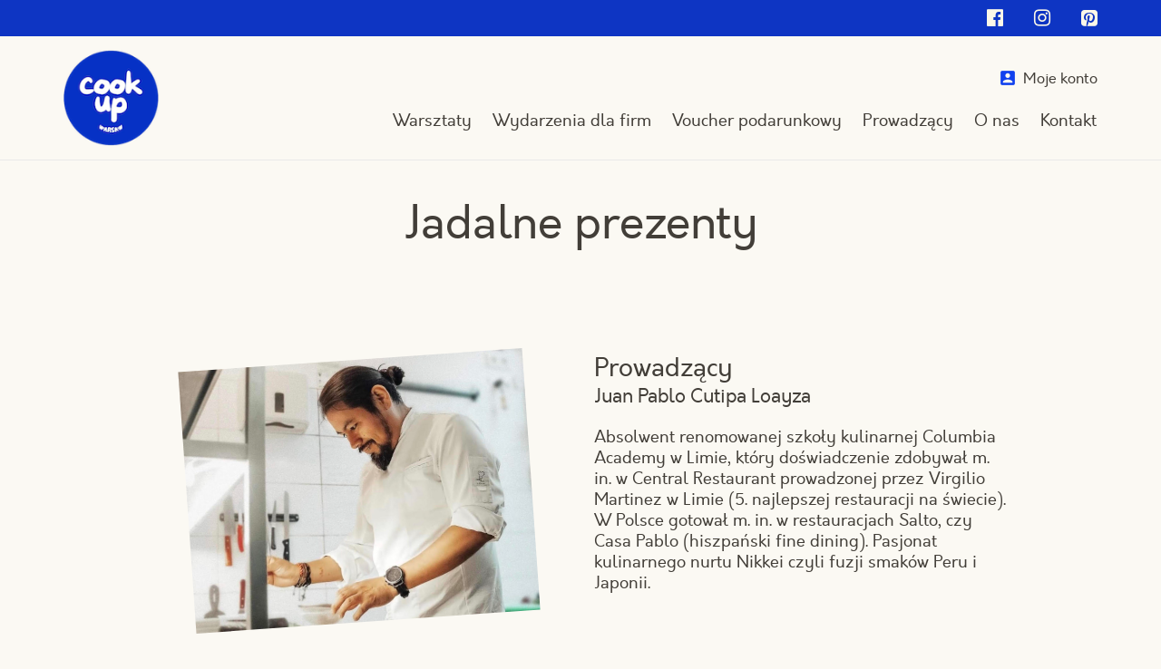

--- FILE ---
content_type: text/html; charset=UTF-8
request_url: https://www.cookup.pl/k/warsztaty/jadalne-prezenty/?pa_prowadzacy=juan-pablo-cutipa-loayza
body_size: 10945
content:
<!DOCTYPE html>
<html lang="pl-PL" itemscope itemtype="http://schema.org/WebPage">
<head>
<meta charset="UTF-8">
<!--
 name="author" content="GeekRoom.pl | www.geekroom.pl - Aleksander Mirecki, Piotr Rumianowski"

                                                .,,
              @@@@@@@@@@#                       *@&
            &@@                                 *@&
           %@%              .@@@@@&    (@@@@@,  *@&    &@,
           @@              @@     #@ .@&     @@ *@&  &@(
           @@       @@@@@ /@&&&&&&&@(@@&&&&&&&@ *@&&@%
           ,@@         @@ *@/        @@         *@& &@&
            .@@(       @@  @@.        @@        *@&   @@             ..
  @@@@@@@@@(   &@@@@@@@#    .@@@@@@*   /@@@@@&  *@&    *@&           @@
  @@*     #@%                                                        @@
  @@*     /@%  ,@@@@@&@@@@@&@@@@@/   @%.@@@@  @@@@@      %@ /@@@@&   @@
  @@*   *@@#  @@     %@* ,@&     @@  @@    &@@    @@     %@&     @@  @@
  @@#(#@@    @@,  @   @@ @@   %  .@@ @@    *@&    %@.    %@/     %@, @@
  @@*   &@&  @@,  @   @@ @@   @  .@@ @@    *@&    %@.    %@/     %@, @@
  @@*     @@  @@     &@, .@&     @@  @@    *@&    %@. ,. %@#    .@@  @@
  @@*      @@# *@@@@@&     &@@@@@(   @@    *@&    %@.*@@ %@/@@@@@*   @@
                                                         %@/
                     *&@@@%*                             %@/
                                                         %@/
-->
<meta name="viewport" content="width=device-width, initial-scale=1">
<title>Jadalne prezenty - warsztaty DIY w Warszawie - CookUp</title>
<link rel="profile" href="http://gmpg.org/xfn/11">

<script>
	// Google Consent Mode
	window.dataLayer = window.dataLayer || [];
	function gtag(){dataLayer.push(arguments);}

	gtag( 'consent', 'default', {
		ad_storage: 'denied',
		ad_user_data: 'denied',
		ad_personalization: 'denied',
		analytics_storage: 'denied',
		functionality_storage: 'denied',
		personalization_storage: 'denied',
		security_storage: 'denied',
		wait_for_update: 500
	});

	gtag( 'set', 'ads_data_redaction', true );

	[ 'scmp:cookiesaccepted', 'scmp:cookieschanged' ].forEach( function( e ) {
		window.addEventListener( e, () => {
			const analytics = CookieConsent.acceptedCategory( 'analytics' );
			const marketing = CookieConsent.acceptedCategory( 'marketing' );

			gtag( 'consent', 'update', {
				ad_storage: marketing ? 'granted' : 'denied',
				ad_user_data: marketing ? 'granted' : 'denied',
				ad_personalization: marketing ? 'granted' : 'denied',
				analytics_storage: analytics ? 'granted' : 'denied',
				functionality_storage: 'granted',
				personalization_storage: marketing ? 'granted' : 'denied',
				security_storage: 'granted'
			});
		});
	});
</script>

<meta name='robots' content='index, follow, max-image-preview:large, max-snippet:-1, max-video-preview:-1' />

<!-- Google Tag Manager for WordPress by gtm4wp.com -->
<script data-cfasync="false" data-pagespeed-no-defer>
	var gtm4wp_datalayer_name = "dataLayer";
	var dataLayer = dataLayer || [];
</script>
<!-- End Google Tag Manager for WordPress by gtm4wp.com -->
	<!-- This site is optimized with the Yoast SEO plugin v26.7 - https://yoast.com/wordpress/plugins/seo/ -->
	<meta name="description" content="Zapraszamy na warsztaty z robienia jadalnych prezentów gwiazdkowych i nie tylko. Sprawdź dostępne terminy warsztatów DIY przed Świętami!" />
	<link rel="canonical" href="https://www.cookup.pl/k/warsztaty/jadalne-prezenty/" />
	<meta property="og:locale" content="pl_PL" />
	<meta property="og:type" content="article" />
	<meta property="og:title" content="Jadalne prezenty - warsztaty DIY w Warszawie - CookUp" />
	<meta property="og:description" content="Zapraszamy na warsztaty z robienia jadalnych prezentów gwiazdkowych i nie tylko. Sprawdź dostępne terminy warsztatów DIY przed Świętami!" />
	<meta property="og:url" content="https://www.cookup.pl/k/warsztaty/jadalne-prezenty/" />
	<meta property="og:site_name" content="CookUp" />
	<meta name="twitter:card" content="summary_large_image" />
	<script type="application/ld+json" class="yoast-schema-graph">{"@context":"https://schema.org","@graph":[{"@type":"CollectionPage","@id":"https://www.cookup.pl/k/warsztaty/jadalne-prezenty/","url":"https://www.cookup.pl/k/warsztaty/jadalne-prezenty/","name":"Jadalne prezenty - warsztaty DIY w Warszawie - CookUp","isPartOf":{"@id":"https://www.cookup.pl/#website"},"description":"Zapraszamy na warsztaty z robienia jadalnych prezentów gwiazdkowych i nie tylko. Sprawdź dostępne terminy warsztatów DIY przed Świętami!","breadcrumb":{"@id":"https://www.cookup.pl/k/warsztaty/jadalne-prezenty/#breadcrumb"},"inLanguage":"pl-PL"},{"@type":"BreadcrumbList","@id":"https://www.cookup.pl/k/warsztaty/jadalne-prezenty/#breadcrumb","itemListElement":[{"@type":"ListItem","position":1,"name":"Strona główna","item":"https://www.cookup.pl/"},{"@type":"ListItem","position":2,"name":"Warsztaty","item":"https://www.cookup.pl/k/warsztaty/"},{"@type":"ListItem","position":3,"name":"Jadalne prezenty"}]},{"@type":"WebSite","@id":"https://www.cookup.pl/#website","url":"https://www.cookup.pl/","name":"CookUp","description":"","publisher":{"@id":"https://www.cookup.pl/#organization"},"potentialAction":[{"@type":"SearchAction","target":{"@type":"EntryPoint","urlTemplate":"https://www.cookup.pl/?s={search_term_string}"},"query-input":{"@type":"PropertyValueSpecification","valueRequired":true,"valueName":"search_term_string"}}],"inLanguage":"pl-PL"},{"@type":"Organization","@id":"https://www.cookup.pl/#organization","name":"CookUp","url":"https://www.cookup.pl/","logo":{"@type":"ImageObject","inLanguage":"pl-PL","@id":"https://www.cookup.pl/#/schema/logo/image/","url":"https://www.cookup.pl/newcookup/wp-content/uploads/2025/07/cookup-logo.png","contentUrl":"https://www.cookup.pl/newcookup/wp-content/uploads/2025/07/cookup-logo.png","width":120,"height":121,"caption":"CookUp"},"image":{"@id":"https://www.cookup.pl/#/schema/logo/image/"}}]}</script>
	<!-- / Yoast SEO plugin. -->


<style id='wp-img-auto-sizes-contain-inline-css' type='text/css'>
img:is([sizes=auto i],[sizes^="auto," i]){contain-intrinsic-size:3000px 1500px}
/*# sourceURL=wp-img-auto-sizes-contain-inline-css */
</style>
<style id='classic-theme-styles-inline-css' type='text/css'>
/*! This file is auto-generated */
.wp-block-button__link{color:#fff;background-color:#32373c;border-radius:9999px;box-shadow:none;text-decoration:none;padding:calc(.667em + 2px) calc(1.333em + 2px);font-size:1.125em}.wp-block-file__button{background:#32373c;color:#fff;text-decoration:none}
/*# sourceURL=/wp-includes/css/classic-themes.min.css */
</style>
<link rel='stylesheet' id='woocommerce-layout-css' href='https://www.cookup.pl/newcookup/wp-content/plugins/woocommerce/assets/css/woocommerce-layout.css?ver=10.4.3' type='text/css' media='all' />
<link rel='stylesheet' id='woocommerce-smallscreen-css' href='https://www.cookup.pl/newcookup/wp-content/plugins/woocommerce/assets/css/woocommerce-smallscreen.css?ver=10.4.3' type='text/css' media='only screen and (max-width: 768px)' />
<link rel='stylesheet' id='woocommerce-general-css' href='https://www.cookup.pl/newcookup/wp-content/plugins/woocommerce/assets/css/woocommerce.css?ver=10.4.3' type='text/css' media='all' />
<style id='woocommerce-inline-inline-css' type='text/css'>
.woocommerce form .form-row .required { visibility: visible; }
/*# sourceURL=woocommerce-inline-inline-css */
</style>
<link rel='stylesheet' id='scmp-cookie-consent-css' href='https://www.cookup.pl/newcookup/wp-content/plugins/splendid-cmp/assets/css/front/cookie-consent.min.css?ver=1.1.8' type='text/css' media='all' />
<link rel='stylesheet' id='geekroom-style-css' href='https://www.cookup.pl/newcookup/wp-content/themes/geekroom/style.css?ver=22' type='text/css' media='all' />
<link rel='stylesheet' id='bootstrap-css' href='https://www.cookup.pl/newcookup/wp-content/themes/geekroom/bootstrap/css/bootstrap.css?ver=22' type='text/css' media='all' />
<link rel='stylesheet' id='projekt-css-css' href='https://www.cookup.pl/newcookup/wp-content/themes/geekroom/cookup-20251028v1.css?ver=1' type='text/css' media='all' />
<link rel='stylesheet' id='font-awesome-css-css' href='https://www.cookup.pl/newcookup/wp-content/themes/geekroom/fonts/font-awesome/css/font-awesome.min.css?ver=22' type='text/css' media='all' />
<link rel='stylesheet' id='font-more-sugar-css-css' href='https://www.cookup.pl/newcookup/wp-content/themes/geekroom/fonts/more-sugar/more-sugar.css?ver=22' type='text/css' media='all' />
<link rel='stylesheet' id='payu-gateway-css' href='https://www.cookup.pl/newcookup/wp-content/plugins/woo-payu-payment-gateway/assets/css/payu-gateway.css?ver=2.9.0' type='text/css' media='all' />
<script type="text/javascript" src="https://www.cookup.pl/newcookup/wp-content/themes/geekroom/js/jquery/jquery.min.js?ver=6.9" id="jquery-js"></script>
<script type="text/javascript" src="https://www.cookup.pl/newcookup/wp-content/plugins/woocommerce/assets/js/jquery-blockui/jquery.blockUI.min.js?ver=2.7.0-wc.10.4.3" id="wc-jquery-blockui-js" defer="defer" data-wp-strategy="defer"></script>
<script type="text/javascript" src="https://www.cookup.pl/newcookup/wp-content/plugins/woocommerce/assets/js/js-cookie/js.cookie.min.js?ver=2.1.4-wc.10.4.3" id="wc-js-cookie-js" defer="defer" data-wp-strategy="defer"></script>
<script type="text/javascript" id="woocommerce-js-extra">
/* <![CDATA[ */
var woocommerce_params = {"ajax_url":"/newcookup/wp-admin/admin-ajax.php","wc_ajax_url":"/?wc-ajax=%%endpoint%%","i18n_password_show":"Poka\u017c has\u0142o","i18n_password_hide":"Ukryj has\u0142o"};
//# sourceURL=woocommerce-js-extra
/* ]]> */
</script>
<script type="text/javascript" src="https://www.cookup.pl/newcookup/wp-content/plugins/woocommerce/assets/js/frontend/woocommerce.min.js?ver=10.4.3" id="woocommerce-js" defer="defer" data-wp-strategy="defer"></script>
<script type="text/javascript" id="scmp-cookie-consent-js-extra" data-dont-merge="data-dont-merge">
/* <![CDATA[ */
var scmpCookieConsentSettings = {"rest_url":"https://www.cookup.pl/wp-json/","privacy_policy_url":"https://www.cookup.pl/polityka-prywatnosci/","i18n":{"accept_all":"Zaakceptuj wszystkie","reject_all":null,"privacy_policy":"Polityka prywatno\u015bci","close":"Zamknij","consent":{"title":"Ta witryna korzysta z plik\u00f3w cookies","desc":"Wykorzystujemy pliki cookie do spersonalizowania tre\u015bci i reklam, aby oferowa\u0107 funkcje spo\u0142eczno\u015bciowe i analizowa\u0107 ruch w naszej witrynie. Informacje o tym, jak korzystasz z naszej witryny, udost\u0119pniamy partnerom spo\u0142eczno\u015bciowym, reklamowym i analitycznym. Partnerzy mog\u0105 po\u0142\u0105czy\u0107 te informacje z innymi danymi otrzymanymi od Ciebie lub uzyskanymi podczas korzystania z ich us\u0142ug.","show_preferences_btn":"Dostosuj"},"preferences":{"title":"Ustawienia prywatno\u015bci","save_preferences_btn":"Zezw\u00f3l na wybrane","cookie_usage_title":"Wykorzystanie plik\u00f3w cookies","cookie_usage_desc":"Pliki cookie (ciasteczka) to ma\u0142e pliki tekstowe, kt\u00f3re mog\u0105 by\u0107 stosowane przez strony internetowe, aby u\u017cytkownicy mogli korzysta\u0107 ze stron w bardziej sprawny spos\u00f3b.\r\n\r\nPrawo stanowi, \u017ce mo\u017cemy przechowywa\u0107 pliki cookie na urz\u0105dzeniu u\u017cytkownika, je\u015bli jest to niezb\u0119dne do funkcjonowania niniejszej strony. Do wszystkich innych rodzaj\u00f3w plik\u00f3w cookie potrzebujemy zezwolenia u\u017cytkownika.\r\n\r\nNiniejsza strona korzysta z r\u00f3\u017cnych rodzaj\u00f3w plik\u00f3w cookie. Niekt\u00f3re pliki cookie umieszczane s\u0105 przez us\u0142ugi stron trzecich, kt\u00f3re pojawiaj\u0105 si\u0119 na naszych stronach.\r\n\r\nW dowolnej chwili mo\u017cesz wycofa\u0107 swoj\u0105 zgod\u0119 w Deklaracji dot. plik\u00f3w cookie na naszej witrynie.\r\n\r\nDowiedz si\u0119 wi\u0119cej na temat tego, kim jeste\u015bmy, jak mo\u017cna si\u0119 z nami skontaktowa\u0107 i w jaki spos\u00f3b przetwarzamy dane osobowe na stronie \u003Ca href=\"https://www.cookup.pl/polityka-prywatnosci/\" rel=\"privacy-policy\"\u003EPolityka prywatno\u015bci\u003C/a\u003E.","necessary":"Niezb\u0119dne","necessary_desc":"Niezb\u0119dne pliki cookie przyczyniaj\u0105 si\u0119 do u\u017cyteczno\u015bci strony poprzez umo\u017cliwianie podstawowych funkcji takich jak nawigacja na stronie i dost\u0119p do bezpiecznych obszar\u00f3w strony internetowej. Strona internetowa nie mo\u017ce funkcjonowa\u0107 poprawnie bez tych ciasteczek.","always_enabled":"Zawsze w\u0142\u0105czone","analytics":"Analityczne","analytics_desc":"Analityczne pliki cookie pomagaj\u0105 w\u0142a\u015bcicielem stron internetowych zrozumie\u0107, w jaki spos\u00f3b r\u00f3\u017cni u\u017cytkownicy zachowuj\u0105 si\u0119 na stronie, gromadz\u0105c i zg\u0142aszaj\u0105c anonimowe informacje.","marketing":"Marketingowe","marketing_desc":"Marketingowe pliki cookie stosowane s\u0105 w celu \u015bledzenia u\u017cytkownik\u00f3w na stronach internetowych. Celem jest wy\u015bwietlanie reklam, kt\u00f3re s\u0105 istotne i interesuj\u0105ce dla poszczeg\u00f3lnych u\u017cytkownik\u00f3w i tym samym bardziej cenne dla wydawc\u00f3w i reklamodawc\u00f3w strony trzeciej."}}};
//# sourceURL=scmp-cookie-consent-js-extra
/* ]]> */
</script>
<script data-dont-merge type="text/javascript" src="https://www.cookup.pl/newcookup/wp-content/plugins/splendid-cmp/assets/js/front/cookie-consent.min.js?ver=1.1.8" id="scmp-cookie-consent-js" defer="defer" data-wp-strategy="defer"></script>
<script type="text/javascript" src="https://www.cookup.pl/newcookup/wp-content/themes/geekroom/js/jquery/jquery-migrate.min.js?ver=6.9" id="jquery-migrate-js"></script>
<link rel="https://api.w.org/" href="https://www.cookup.pl/wp-json/" /><link rel="alternate" title="JSON" type="application/json" href="https://www.cookup.pl/wp-json/wp/v2/product_cat/515" />
<!-- Google Tag Manager for WordPress by gtm4wp.com -->
<!-- GTM Container placement set to automatic -->
<script data-cfasync="false" data-pagespeed-no-defer>
	var dataLayer_content = {"pagePostType":false,"pagePostType2":"tax-","pageCategory":[]};
	dataLayer.push( dataLayer_content );
</script>
<script data-cfasync="false" data-pagespeed-no-defer>
(function(w,d,s,l,i){w[l]=w[l]||[];w[l].push({'gtm.start':
new Date().getTime(),event:'gtm.js'});var f=d.getElementsByTagName(s)[0],
j=d.createElement(s),dl=l!='dataLayer'?'&l='+l:'';j.async=true;j.src=
'//www.googletagmanager.com/gtm.js?id='+i+dl;f.parentNode.insertBefore(j,f);
})(window,document,'script','dataLayer','GTM-MWSTBSK');
</script>
<!-- End Google Tag Manager for WordPress by gtm4wp.com --><script type="text/javascript">var ajaxurl = "/newcookup/wp-admin/admin-ajax.php";</script>
	<noscript><style>.woocommerce-product-gallery{ opacity: 1 !important; }</style></noscript>
		<script>
		jQuery(document).ready(function($){

			// Enqueue Facebook Pixel fbevents.js library on marketing cookies accepted
			window.addEventListener( 'scmp:cookiesaccepted', ( e ) => {
				if ( ! CookieConsent.acceptedCategory( 'marketing' ) ) return;

				// Facebook Pixel Code
				!function(f,b,e,v,n,t,s)
				{if(f.fbq)return;n=f.fbq=function(){n.callMethod?
				n.callMethod.apply(n,arguments):n.queue.push(arguments)};
				if(!f._fbq)f._fbq=n;n.push=n;n.loaded=!0;n.version='2.0';
				n.queue=[];t=b.createElement(e);t.async=!0;
				t.src=v;s=b.getElementsByTagName(e)[0];
				s.parentNode.insertBefore(t,s)}(window, document,'script',
				'https://connect.facebook.net/en_US/fbevents.js');

				fbq('init', '725552470347756');
				fbq('track', 'PageView');
				// End Facebook Pixel Code
			});

		});
	</script>
<link rel="icon" href="https://www.cookup.pl/newcookup/wp-content/uploads/2025/07/7-100x100.png" sizes="32x32" />
<link rel="icon" href="https://www.cookup.pl/newcookup/wp-content/uploads/2025/07/7.png" sizes="192x192" />
<link rel="apple-touch-icon" href="https://www.cookup.pl/newcookup/wp-content/uploads/2025/07/7.png" />
<meta name="msapplication-TileImage" content="https://www.cookup.pl/newcookup/wp-content/uploads/2025/07/7.png" />
	<style>
		@font-face {
			font-family: 'Orkney';
			src: url('https://www.cookup.pl/newcookup/wp-content/themes/geekroom/fonts/orkney/orkney_bold_italic-webfont.eot');
			src: url('https://www.cookup.pl/newcookup/wp-content/themes/geekroom/fonts/orkney/orkney_bold_italic-webfont.eot?#iefix') format('embedded-opentype'),
				 url('https://www.cookup.pl/newcookup/wp-content/themes/geekroom/fonts/orkney/orkney_bold_italic-webfont.woff2') format('woff2'),
				 url('https://www.cookup.pl/newcookup/wp-content/themes/geekroom/fonts/orkney/orkney_bold_italic-webfont.woff') format('woff'),
				 url('https://www.cookup.pl/newcookup/wp-content/themes/geekroom/fonts/orkney/orkney_bold_italic-webfont.svg#orkneybolditalic') format('svg');
			font-weight: bold;
			font-style: italic;
			font-display: swap;
		}

		@font-face {
			font-family: 'Orkney';
			src: url('https://www.cookup.pl/newcookup/wp-content/themes/geekroom/fonts/orkney/orkney_bold-webfont.eot');
			src: url('https://www.cookup.pl/newcookup/wp-content/themes/geekroom/fonts/orkney/orkney_bold-webfont.eot?#iefix') format('embedded-opentype'),
				 url('https://www.cookup.pl/newcookup/wp-content/themes/geekroom/fonts/orkney/orkney_bold-webfont.woff2') format('woff2'),
				 url('https://www.cookup.pl/newcookup/wp-content/themes/geekroom/fonts/orkney/orkney_bold-webfont.woff') format('woff'),
				 url('https://www.cookup.pl/newcookup/wp-content/themes/geekroom/fonts/orkney/orkney_bold-webfont.svg#orkneybold') format('svg');
			font-weight: bold;
			font-style: normal;
			font-display: swap;
		}

		@font-face {
			font-family: 'Orkney';
			src: url('https://www.cookup.pl/newcookup/wp-content/themes/geekroom/fonts/orkney/orkney_regular_italic-webfont.eot');
			src: url('https://www.cookup.pl/newcookup/wp-content/themes/geekroom/fonts/orkney/orkney_regular_italic-webfont.eot?#iefix') format('embedded-opentype'),
				 url('https://www.cookup.pl/newcookup/wp-content/themes/geekroom/fonts/orkney/orkney_regular_italic-webfont.woff2') format('woff2'),
				 url('https://www.cookup.pl/newcookup/wp-content/themes/geekroom/fonts/orkney/orkney_regular_italic-webfont.woff') format('woff'),
				 url('https://www.cookup.pl/newcookup/wp-content/themes/geekroom/fonts/orkney/orkney_regular_italic-webfont.svg#orkneyitalic') format('svg');
			font-weight: normal;
			font-style: italic;
			font-display: swap;
		}

		@font-face {
			font-family: 'Orkney';
			src: url('https://www.cookup.pl/newcookup/wp-content/themes/geekroom/fonts/orkney/orkney_regular-webfont.eot');
			src: url('https://www.cookup.pl/newcookup/wp-content/themes/geekroom/fonts/orkney/orkney_regular-webfont.eot?#iefix') format('embedded-opentype'),
				 url('https://www.cookup.pl/newcookup/wp-content/themes/geekroom/fonts/orkney/orkney_regular-webfont.woff2') format('woff2'),
				 url('https://www.cookup.pl/newcookup/wp-content/themes/geekroom/fonts/orkney/orkney_regular-webfont.woff') format('woff'),
				 url('https://www.cookup.pl/newcookup/wp-content/themes/geekroom/fonts/orkney/orkney_regular-webfont.svg#orkneyregular') format('svg');
			font-weight: normal;
			font-style: normal;
			font-display: swap;
		}

		@font-face {
		    font-family: 'more_sugarextras';
		    src: url('https://www.cookup.pl/newcookup/wp-content/themes/geekroom/fonts/moresugar/moresugar-extras-webfont.woff2') format('woff2'),
		         url('https://www.cookup.pl/newcookup/wp-content/themes/geekroom/fonts/moresugar/moresugar-extras-webfont.woff') format('woff');
		    font-weight: bold;
		    font-style: normal;

		}

		@font-face {
		    font-family: 'more_sugarextras';
		    src: url('https://www.cookup.pl/newcookup/wp-content/themes/geekroom/fonts/moresugar/moresugar-extras-webfont.woff2') format('woff2'),
		         url('https://www.cookup.pl/newcookup/wp-content/themes/geekroom/fonts/moresugar/moresugar-extras-webfont.woff') format('woff');
		    font-weight: bold;
		    font-style: normal;

		}


		@font-face {
		    font-family: 'more_sugarregular';
		    src: url('https://www.cookup.pl/newcookup/wp-content/themes/geekroom/fonts/moresugar/moresugar-regular-webfont.woff2') format('woff2'),
		         url('https://www.cookup.pl/newcookup/wp-content/themes/geekroom/fonts/moresugar/moresugar-regular-webfont.woff') format('woff');
		    font-weight: normal;
		    font-style: normal;

		}

		@font-face {
		    font-family: 'more_sugarregular';
		    src: url('https://www.cookup.pl/newcookup/wp-content/themes/geekroom/fonts/moresugar/moresugar-regular-webfont.woff2') format('woff2'),
		         url('https://www.cookup.pl/newcookup/wp-content/themes/geekroom/fonts/moresugar/moresugar-regular-webfont.woff') format('woff');
		    font-weight: normal;
		    font-style: normal;

		}

		@font-face {
		    font-family: 'more_sugarthin';
		    src: url('https://www.cookup.pl/newcookup/wp-content/themes/geekroom/fonts/moresugar/moresugar-thin-webfont.woff2') format('woff2'),
		         url('https://www.cookup.pl/newcookup/wp-content/themes/geekroom/fonts/moresugar/moresugar-thin-webfont.woff') format('woff');
		    font-weight: thin;
		    font-style: normal;

		}

		@font-face {
		    font-family: 'more_sugarthin';
		    src: url('https://www.cookup.pl/newcookup/wp-content/themes/geekroom/fonts/moresugar/moresugar-thin-webfont.woff2') format('woff2'),
		         url('https://www.cookup.pl/newcookup/wp-content/themes/geekroom/fonts/moresugar/moresugar-thin-webfont.woff') format('woff');
		    font-weight: thin;
		    font-style: normal;

		}
	</style>

<!-- HTML5 Shim and Respond.js IE8 support of HTML5 elements and media queries -->
<!-- WARNING: Respond.js doesn't work if you view the page via file:// -->
<!--[if lt IE 9]>
    <script src="https://oss.maxcdn.com/libs/html5shiv/3.7.0/html5shiv.js"></script>
    <script src="https://oss.maxcdn.com/libs/respond.js/1.4.2/respond.min.js"></script>
<![endif]-->

<link rel='stylesheet' id='wc-blocks-style-css' href='https://www.cookup.pl/newcookup/wp-content/plugins/woocommerce/assets/client/blocks/wc-blocks.css?ver=wc-10.4.3' type='text/css' media='all' />
<style id='global-styles-inline-css' type='text/css'>
:root{--wp--preset--aspect-ratio--square: 1;--wp--preset--aspect-ratio--4-3: 4/3;--wp--preset--aspect-ratio--3-4: 3/4;--wp--preset--aspect-ratio--3-2: 3/2;--wp--preset--aspect-ratio--2-3: 2/3;--wp--preset--aspect-ratio--16-9: 16/9;--wp--preset--aspect-ratio--9-16: 9/16;--wp--preset--color--black: #000000;--wp--preset--color--cyan-bluish-gray: #abb8c3;--wp--preset--color--white: #ffffff;--wp--preset--color--pale-pink: #f78da7;--wp--preset--color--vivid-red: #cf2e2e;--wp--preset--color--luminous-vivid-orange: #ff6900;--wp--preset--color--luminous-vivid-amber: #fcb900;--wp--preset--color--light-green-cyan: #7bdcb5;--wp--preset--color--vivid-green-cyan: #00d084;--wp--preset--color--pale-cyan-blue: #8ed1fc;--wp--preset--color--vivid-cyan-blue: #0693e3;--wp--preset--color--vivid-purple: #9b51e0;--wp--preset--gradient--vivid-cyan-blue-to-vivid-purple: linear-gradient(135deg,rgb(6,147,227) 0%,rgb(155,81,224) 100%);--wp--preset--gradient--light-green-cyan-to-vivid-green-cyan: linear-gradient(135deg,rgb(122,220,180) 0%,rgb(0,208,130) 100%);--wp--preset--gradient--luminous-vivid-amber-to-luminous-vivid-orange: linear-gradient(135deg,rgb(252,185,0) 0%,rgb(255,105,0) 100%);--wp--preset--gradient--luminous-vivid-orange-to-vivid-red: linear-gradient(135deg,rgb(255,105,0) 0%,rgb(207,46,46) 100%);--wp--preset--gradient--very-light-gray-to-cyan-bluish-gray: linear-gradient(135deg,rgb(238,238,238) 0%,rgb(169,184,195) 100%);--wp--preset--gradient--cool-to-warm-spectrum: linear-gradient(135deg,rgb(74,234,220) 0%,rgb(151,120,209) 20%,rgb(207,42,186) 40%,rgb(238,44,130) 60%,rgb(251,105,98) 80%,rgb(254,248,76) 100%);--wp--preset--gradient--blush-light-purple: linear-gradient(135deg,rgb(255,206,236) 0%,rgb(152,150,240) 100%);--wp--preset--gradient--blush-bordeaux: linear-gradient(135deg,rgb(254,205,165) 0%,rgb(254,45,45) 50%,rgb(107,0,62) 100%);--wp--preset--gradient--luminous-dusk: linear-gradient(135deg,rgb(255,203,112) 0%,rgb(199,81,192) 50%,rgb(65,88,208) 100%);--wp--preset--gradient--pale-ocean: linear-gradient(135deg,rgb(255,245,203) 0%,rgb(182,227,212) 50%,rgb(51,167,181) 100%);--wp--preset--gradient--electric-grass: linear-gradient(135deg,rgb(202,248,128) 0%,rgb(113,206,126) 100%);--wp--preset--gradient--midnight: linear-gradient(135deg,rgb(2,3,129) 0%,rgb(40,116,252) 100%);--wp--preset--font-size--small: 13px;--wp--preset--font-size--medium: 20px;--wp--preset--font-size--large: 36px;--wp--preset--font-size--x-large: 42px;--wp--preset--spacing--20: 0.44rem;--wp--preset--spacing--30: 0.67rem;--wp--preset--spacing--40: 1rem;--wp--preset--spacing--50: 1.5rem;--wp--preset--spacing--60: 2.25rem;--wp--preset--spacing--70: 3.38rem;--wp--preset--spacing--80: 5.06rem;--wp--preset--shadow--natural: 6px 6px 9px rgba(0, 0, 0, 0.2);--wp--preset--shadow--deep: 12px 12px 50px rgba(0, 0, 0, 0.4);--wp--preset--shadow--sharp: 6px 6px 0px rgba(0, 0, 0, 0.2);--wp--preset--shadow--outlined: 6px 6px 0px -3px rgb(255, 255, 255), 6px 6px rgb(0, 0, 0);--wp--preset--shadow--crisp: 6px 6px 0px rgb(0, 0, 0);}:where(.is-layout-flex){gap: 0.5em;}:where(.is-layout-grid){gap: 0.5em;}body .is-layout-flex{display: flex;}.is-layout-flex{flex-wrap: wrap;align-items: center;}.is-layout-flex > :is(*, div){margin: 0;}body .is-layout-grid{display: grid;}.is-layout-grid > :is(*, div){margin: 0;}:where(.wp-block-columns.is-layout-flex){gap: 2em;}:where(.wp-block-columns.is-layout-grid){gap: 2em;}:where(.wp-block-post-template.is-layout-flex){gap: 1.25em;}:where(.wp-block-post-template.is-layout-grid){gap: 1.25em;}.has-black-color{color: var(--wp--preset--color--black) !important;}.has-cyan-bluish-gray-color{color: var(--wp--preset--color--cyan-bluish-gray) !important;}.has-white-color{color: var(--wp--preset--color--white) !important;}.has-pale-pink-color{color: var(--wp--preset--color--pale-pink) !important;}.has-vivid-red-color{color: var(--wp--preset--color--vivid-red) !important;}.has-luminous-vivid-orange-color{color: var(--wp--preset--color--luminous-vivid-orange) !important;}.has-luminous-vivid-amber-color{color: var(--wp--preset--color--luminous-vivid-amber) !important;}.has-light-green-cyan-color{color: var(--wp--preset--color--light-green-cyan) !important;}.has-vivid-green-cyan-color{color: var(--wp--preset--color--vivid-green-cyan) !important;}.has-pale-cyan-blue-color{color: var(--wp--preset--color--pale-cyan-blue) !important;}.has-vivid-cyan-blue-color{color: var(--wp--preset--color--vivid-cyan-blue) !important;}.has-vivid-purple-color{color: var(--wp--preset--color--vivid-purple) !important;}.has-black-background-color{background-color: var(--wp--preset--color--black) !important;}.has-cyan-bluish-gray-background-color{background-color: var(--wp--preset--color--cyan-bluish-gray) !important;}.has-white-background-color{background-color: var(--wp--preset--color--white) !important;}.has-pale-pink-background-color{background-color: var(--wp--preset--color--pale-pink) !important;}.has-vivid-red-background-color{background-color: var(--wp--preset--color--vivid-red) !important;}.has-luminous-vivid-orange-background-color{background-color: var(--wp--preset--color--luminous-vivid-orange) !important;}.has-luminous-vivid-amber-background-color{background-color: var(--wp--preset--color--luminous-vivid-amber) !important;}.has-light-green-cyan-background-color{background-color: var(--wp--preset--color--light-green-cyan) !important;}.has-vivid-green-cyan-background-color{background-color: var(--wp--preset--color--vivid-green-cyan) !important;}.has-pale-cyan-blue-background-color{background-color: var(--wp--preset--color--pale-cyan-blue) !important;}.has-vivid-cyan-blue-background-color{background-color: var(--wp--preset--color--vivid-cyan-blue) !important;}.has-vivid-purple-background-color{background-color: var(--wp--preset--color--vivid-purple) !important;}.has-black-border-color{border-color: var(--wp--preset--color--black) !important;}.has-cyan-bluish-gray-border-color{border-color: var(--wp--preset--color--cyan-bluish-gray) !important;}.has-white-border-color{border-color: var(--wp--preset--color--white) !important;}.has-pale-pink-border-color{border-color: var(--wp--preset--color--pale-pink) !important;}.has-vivid-red-border-color{border-color: var(--wp--preset--color--vivid-red) !important;}.has-luminous-vivid-orange-border-color{border-color: var(--wp--preset--color--luminous-vivid-orange) !important;}.has-luminous-vivid-amber-border-color{border-color: var(--wp--preset--color--luminous-vivid-amber) !important;}.has-light-green-cyan-border-color{border-color: var(--wp--preset--color--light-green-cyan) !important;}.has-vivid-green-cyan-border-color{border-color: var(--wp--preset--color--vivid-green-cyan) !important;}.has-pale-cyan-blue-border-color{border-color: var(--wp--preset--color--pale-cyan-blue) !important;}.has-vivid-cyan-blue-border-color{border-color: var(--wp--preset--color--vivid-cyan-blue) !important;}.has-vivid-purple-border-color{border-color: var(--wp--preset--color--vivid-purple) !important;}.has-vivid-cyan-blue-to-vivid-purple-gradient-background{background: var(--wp--preset--gradient--vivid-cyan-blue-to-vivid-purple) !important;}.has-light-green-cyan-to-vivid-green-cyan-gradient-background{background: var(--wp--preset--gradient--light-green-cyan-to-vivid-green-cyan) !important;}.has-luminous-vivid-amber-to-luminous-vivid-orange-gradient-background{background: var(--wp--preset--gradient--luminous-vivid-amber-to-luminous-vivid-orange) !important;}.has-luminous-vivid-orange-to-vivid-red-gradient-background{background: var(--wp--preset--gradient--luminous-vivid-orange-to-vivid-red) !important;}.has-very-light-gray-to-cyan-bluish-gray-gradient-background{background: var(--wp--preset--gradient--very-light-gray-to-cyan-bluish-gray) !important;}.has-cool-to-warm-spectrum-gradient-background{background: var(--wp--preset--gradient--cool-to-warm-spectrum) !important;}.has-blush-light-purple-gradient-background{background: var(--wp--preset--gradient--blush-light-purple) !important;}.has-blush-bordeaux-gradient-background{background: var(--wp--preset--gradient--blush-bordeaux) !important;}.has-luminous-dusk-gradient-background{background: var(--wp--preset--gradient--luminous-dusk) !important;}.has-pale-ocean-gradient-background{background: var(--wp--preset--gradient--pale-ocean) !important;}.has-electric-grass-gradient-background{background: var(--wp--preset--gradient--electric-grass) !important;}.has-midnight-gradient-background{background: var(--wp--preset--gradient--midnight) !important;}.has-small-font-size{font-size: var(--wp--preset--font-size--small) !important;}.has-medium-font-size{font-size: var(--wp--preset--font-size--medium) !important;}.has-large-font-size{font-size: var(--wp--preset--font-size--large) !important;}.has-x-large-font-size{font-size: var(--wp--preset--font-size--x-large) !important;}
/*# sourceURL=global-styles-inline-css */
</style>
</head>

<body class="archive tax-product_cat term-jadalne-prezenty term-515 wp-custom-logo wp-theme-geekroom theme-geekroom woocommerce woocommerce-page woocommerce-no-js">



<a href="#content" class="sr-only visible-on-focus">Przejdź do treści</a>

<div id="page" class="hfeed site">

<nav class="navbar navbar-default">

    <div class="header-top">
      <div class="container">
        <ul id="menu-header" class="header-nav"><li id="menu-item-102" class="menu-item menu-item-type-custom menu-item-object-custom menu-item-102"><a href="https://www.facebook.com/CookUpStudio/"><i class="fa fa-facebook-official"></i><span class="sr-only">Facebook</span></a></li>
<li id="menu-item-107" class="menu-item menu-item-type-custom menu-item-object-custom menu-item-107"><a href="https://www.instagram.com/cookup_studio/?hl=pl"><i class="fa fa-instagram"></i><span class="sr-only">Instagram</span></a></li>
<li id="menu-item-108" class="menu-item menu-item-type-custom menu-item-object-custom menu-item-108"><a href="https://pl.pinterest.com/cookupstudio/"><i class="fa fa-pinterest-square"></i><span class="sr-only">Pinterest</span></a></li>
</ul>      </div>
    </div>

    <div class="container">
        <div class="navbar-header">

          <a href="https://www.cookup.pl/" class="custom-logo-link" rel="home"><img width="120" height="121" src="https://www.cookup.pl/newcookup/wp-content/uploads/2025/07/cookup-logo.png" class="custom-logo" alt="CookUp" decoding="async" srcset="https://www.cookup.pl/newcookup/wp-content/uploads/2025/07/cookup-logo.png 120w, https://www.cookup.pl/newcookup/wp-content/uploads/2025/07/cookup-logo-100x100.png 100w" sizes="(max-width: 120px) 100vw, 120px" /></a>
          
          <button type="button" class="navbar-toggle" data-toggle="collapse" data-target=".navbar-ex1-collapse">
              <span class="sr-only">Pokaż menu</span>
              <span class="icon-bar"></span>
              <span class="icon-bar"></span>
              <span class="icon-bar"></span>
          </button>

          <div class="header-actions-container">

            <a rel="nofollow" class="header-account-link" href="https://www.cookup.pl/moje-konto/">
              <span>Moje konto</span>
            </a>

                      </div>

        </div>

        <div class="collapse navbar-collapse navbar-ex1-collapse">

          <ul id="menu-menu-glowne" class="nav navbar-nav"><li id="menu-item-12769" class="menu-item menu-item-type-taxonomy menu-item-object-product_cat current-product_cat-ancestor menu-item-12769"><a title="Warsztaty" href="https://www.cookup.pl/k/warsztaty/">Warsztaty</a></li>
<li id="menu-item-275" class="menu-item menu-item-type-post_type menu-item-object-page menu-item-275"><a title="Wydarzenia dla firm" href="https://www.cookup.pl/dla-firm/">Wydarzenia dla firm</a></li>
<li id="menu-item-403" class="menu-item menu-item-type-post_type menu-item-object-product menu-item-403"><a title="Voucher podarunkowy" href="https://www.cookup.pl/p/voucher-podarunkowy-cookup/">Voucher podarunkowy</a></li>
<li id="menu-item-272" class="menu-item menu-item-type-post_type menu-item-object-page menu-item-272"><a title="Prowadzący" href="https://www.cookup.pl/prowadzacy/">Prowadzący</a></li>
<li id="menu-item-273" class="menu-item menu-item-type-post_type menu-item-object-page menu-item-273"><a title="O nas" href="https://www.cookup.pl/o-nas/">O nas</a></li>
<li id="menu-item-274" class="menu-item menu-item-type-post_type menu-item-object-page menu-item-274"><a title="Kontakt" href="https://www.cookup.pl/kontakt/">Kontakt</a></li>
<li class="menu-item menu-item-type-custom menu-item-object-custom"><a href="#content" class="last-of-menu sr-only visible-on-focus">Przejdź do treści</a></li></ul>
        </div>
    </div>
</nav>

	<div id="content" class="site-content">


<div class="the-cover-container the-cover-container-product_cat">
	
	<div class="the-cover-content-wrap">
		<div class="the-cover-content">
			<h1 class="cover-title the-cover-title">
				Jadalne prezenty			</h1>

			
			
			
		</div>
	</div>

</div>


	<div class="pa_prowadzacy-box-wrap">
		<div class="container">
			<div class="row">
				<div class="col-md-5 col-md-offset-1 pa_prowadzacy-box-photo-wrap">
					<img width="800" height="609" src="https://www.cookup.pl/newcookup/wp-content/uploads/2019/03/pablo-1024x779.jpg" class="img-responsive pa_prowadzacy-box-photo-img" alt="" decoding="async" fetchpriority="high" srcset="https://www.cookup.pl/newcookup/wp-content/uploads/2019/03/pablo-1024x779.jpg 1024w, https://www.cookup.pl/newcookup/wp-content/uploads/2019/03/pablo-600x456.jpg 600w, https://www.cookup.pl/newcookup/wp-content/uploads/2019/03/pablo-300x228.jpg 300w, https://www.cookup.pl/newcookup/wp-content/uploads/2019/03/pablo-768x584.jpg 768w, https://www.cookup.pl/newcookup/wp-content/uploads/2019/03/pablo-230x175.jpg 230w, https://www.cookup.pl/newcookup/wp-content/uploads/2019/03/pablo.jpg 1143w" sizes="(max-width: 800px) 100vw, 800px" />				</div>
				<div class="col-md-5 pa_prowadzacy-box-desc-wrap">

					<h2 class="pa_prowadzacy-box-title">
						Prowadzący					</h2>

					<h3 class="pa_prowadzacy-box-name">Juan Pablo Cutipa Loayza</h3>
					
											<div class="pa_prowadzacy-box-desc entry-content">
							<p>Absolwent renomowanej szkoły kulinarnej Columbia Academy w Limie, który doświadczenie zdobywał m. in. w Central Restaurant prowadzonej przez Virgilio Martinez w Limie (5. najlepszej restauracji na świecie). W Polsce gotował m. in. w restauracjach Salto, czy Casa Pablo (hiszpański fine dining). Pasjonat kulinarnego nurtu Nikkei czyli fuzji smaków Peru i Japonii.</p>
						</div>
					
					
				</div>
				</div>
			</div>
		</div>
	</div>
<div id="primary" class="content-area"><main id="main" class="site-main" role="main"><div class="container main-container woo-container"><div class="row">	<div id="secondary" class="col-md-4 col-lg-3 sidebar-woocommerce widget-area" role="complementary">

		<div class="toggle-woocommerce-filters js-toggle-woocommerce-filters no-select">
			Kategorie <i class="fa fa-angle-down"></i>
		</div>

		<script type="text/javascript">
			jQuery(document).ready(function($){
				$('.js-toggle-woocommerce-filters').click(function(e){
					$('.js-toggle-woocommerce-filters').find('.fa').toggleClass('active');
					$('.js-woocommerce-widgets').slideToggle(300);
				});
			});
		</script>

		<div class="woocommerce-widgets js-woocommerce-widgets">
			<h2 class="sidebar-woocommerce-categories-list-title">Wybierz kategorię</h2><ul class="sidebar-woocommerce-categories-list"><li class="cat-item-all"><a href="https://www.cookup.pl/k/warsztaty/?pa_prowadzacy=juan-pablo-cutipa-loayza">Pokaż wszystkie</a></li></ul>
		</div>

	</div><!-- #secondary -->
<div class="col-md-8 col-lg-offset-1 col-lg-8 woo-main-column">	<script>
		jQuery(document).ready(function($){
			$('.js-product-box-details-toggle').click(function(e){
				$(this).parents('li.product').find('.product-box-details-wrap').slideToggle(300);
				$(this).find('.fa').toggleClass('active');
				return false;
			});


			$( ".woocommerce-loop-product__link" ).click(function() {
				gtag('event', 'From listing to workshop page', {
					'event_category' : 'From listing to workshop page',
					'event_label' : 'Button'
				  });
			});

		});
	</script>
	<header class="woocommerce-products-header">
	
	</header>
<div class="woocommerce-no-products-found">
	
	<div class="woocommerce-info" role="status">
		Nie znaleziono produktów, których szukasz.	</div>
</div>
</div></div></div></main></div>	<div id="secondary" class="widget-area" role="complementary">
		
	</div><!-- #secondary -->

	
	</div><!-- #content -->

	<footer id="colophon" class="site-footer">
		<div class="container">
			<div class="row footer-top">
				<div class="col-md-4 footer-logo-contact">

					<a href="https://www.cookup.pl/" class="custom-logo-link" rel="home"><img width="120" height="121" src="https://www.cookup.pl/newcookup/wp-content/uploads/2025/07/cookup-logo.png" class="custom-logo" alt="CookUp" decoding="async" srcset="https://www.cookup.pl/newcookup/wp-content/uploads/2025/07/cookup-logo.png 120w, https://www.cookup.pl/newcookup/wp-content/uploads/2025/07/cookup-logo-100x100.png 100w" sizes="(max-width: 120px) 100vw, 120px" /></a>
					<div class="footer-contact">

						<h2 class="footer-title">Dane kontaktowe</h2>

						<div class="footer-contact-item contact-item-icon contact-item-icon-email"><a target="_blank" href="mailto:studio@cookup.pl">studio@cookup.pl</a></div>
						<div class="footer-contact-item contact-item-icon contact-item-icon-phone"><a href="tel:+48692493678">692 493 678</a><br><span style="font-size:12px;padding-left:45px">W godz. 9-17 (od poniedziałku do piątku)</div>
					</div>

				</div>
				<div class="col-md-8">

					
						<h2 class="footer-title">Nasi partnerzy</h2>
						<div class="footer-partners">

							
								
									<div class="footer-partner">
										<img width="200" height="196" src="https://www.cookup.pl/newcookup/wp-content/uploads/2025/08/pijalnia-ziol.png" class="img-responsive footer-partner-img" alt="" decoding="async" loading="lazy" srcset="https://www.cookup.pl/newcookup/wp-content/uploads/2025/08/pijalnia-ziol.png 200w, https://www.cookup.pl/newcookup/wp-content/uploads/2025/08/pijalnia-ziol-179x175.png 179w" sizes="auto, (max-width: 200px) 100vw, 200px" />									</div>

								
							
								
									<div class="footer-partner">
										<img width="169" height="81" src="https://www.cookup.pl/newcookup/wp-content/uploads/2025/08/branq.png" class="img-responsive footer-partner-img" alt="" decoding="async" loading="lazy" />									</div>

								
							
								
									<div class="footer-partner">
										<img width="300" height="209" src="https://www.cookup.pl/newcookup/wp-content/uploads/2025/08/monini-logo.png" class="img-responsive footer-partner-img" alt="" decoding="async" loading="lazy" srcset="https://www.cookup.pl/newcookup/wp-content/uploads/2025/08/monini-logo.png 300w, https://www.cookup.pl/newcookup/wp-content/uploads/2025/08/monini-logo-251x175.png 251w" sizes="auto, (max-width: 300px) 100vw, 300px" />									</div>

								
							
								
									<div class="footer-partner">
										<img width="214" height="72" src="https://www.cookup.pl/newcookup/wp-content/uploads/2025/09/baziolka.png" class="img-responsive footer-partner-img" alt="" decoding="async" loading="lazy" />									</div>

								
							
								
									<div class="footer-partner">
										<img width="300" height="89" src="https://www.cookup.pl/newcookup/wp-content/uploads/2025/08/gorenje.png" class="img-responsive footer-partner-img" alt="" decoding="async" loading="lazy" />									</div>

								
							
								
									<div class="footer-partner">
										<img width="300" height="300" src="https://www.cookup.pl/newcookup/wp-content/uploads/2025/08/franka_black.png" class="img-responsive footer-partner-img" alt="" decoding="async" loading="lazy" srcset="https://www.cookup.pl/newcookup/wp-content/uploads/2025/08/franka_black.png 300w, https://www.cookup.pl/newcookup/wp-content/uploads/2025/08/franka_black-150x150.png 150w, https://www.cookup.pl/newcookup/wp-content/uploads/2025/08/franka_black-175x175.png 175w, https://www.cookup.pl/newcookup/wp-content/uploads/2025/08/franka_black-100x100.png 100w" sizes="auto, (max-width: 300px) 100vw, 300px" />									</div>

								
							
						</div>

					

					<h2 class="footer-title footer-title-menu">Info</h2>
					<ul id="menu-footer" class="footer-nav"><li id="menu-item-103" class="menu-item menu-item-type-post_type menu-item-object-page menu-item-103"><a href="https://www.cookup.pl/regulamin/">Regulamin</a></li>
<li id="menu-item-961" class="menu-item menu-item-type-post_type menu-item-object-page menu-item-privacy-policy menu-item-961"><a rel="privacy-policy" href="https://www.cookup.pl/polityka-prywatnosci/">Polityka prywatności</a></li>
<li id="menu-item-409" class="menu-item menu-item-type-post_type menu-item-object-page menu-item-409"><a href="https://www.cookup.pl/polityka-zwrotow/">Polityka zwrotów</a></li>
<li id="menu-item-962" class="menu-item menu-item-type-post_type menu-item-object-page menu-item-962"><a href="https://www.cookup.pl/dla-firm/">Wydarzenia dla firm</a></li>
<li id="menu-item-410" class="menu-item menu-item-type-post_type menu-item-object-page menu-item-410"><a href="https://www.cookup.pl/kontakt/">Jak dojechać</a></li>
<li id="menu-item-411" class="menu-item menu-item-type-post_type menu-item-object-page menu-item-411"><a href="https://www.cookup.pl/o-nas/">O nas</a></li>
<li id="menu-item-15521" class="js-scmp-open-preferences menu-item menu-item-type-custom menu-item-object-custom menu-item-15521"><a href="#">Zmiana ustawień prywatności</a></li>
</ul>
				</div>
			</div>
			<div class="row footer-bottom">
				<div class="col-xs-12 col-sm-6 site-info">
					© 2012-2026
					| CookUp				</div>
				<div class="col-xs-12 col-sm-6 site-designer">
					Realizacja: <a title="Sklep WooCommerce - GeekRoom.pl" href="http://geekroom.pl/" target="_blank">GeekRoom.pl</a>
				</div>
			</div>
		</div><!-- .container -->
	</footer><!-- #colophon -->
</div><!-- #page -->

<script type="text/javascript">

  function setCookie(key, value, minutes) {

  	  minutes = typeof minutes !== 'undefined' ? minutes : 30;

      var expires = new Date();
      expires.setTime( expires.getTime() + ( minutes * 60 * 1000) ); // in minutes
      document.cookie = key + "=" + value + ";expires=" + expires.toUTCString() + "domain=.www.cookup.pl;path=/";
  }

  function readCookie(name) {
      var nameEQ = name + "=";
      var ca = document.cookie.split(';');
      for (var i = 0; i < ca.length; i++) {
          var c = ca[i];
          while (c.charAt(0) == ' ') c = c.substring(1, c.length);
          if (c.indexOf(nameEQ) == 0) return c.substring(nameEQ.length, c.length);
      }
      return null;
  }

  function eraseCookie(name) {
      setCookie(name, "");
  }

</script>

<script type="speculationrules">
{"prefetch":[{"source":"document","where":{"and":[{"href_matches":"/*"},{"not":{"href_matches":["/newcookup/wp-*.php","/newcookup/wp-admin/*","/newcookup/wp-content/uploads/*","/newcookup/wp-content/*","/newcookup/wp-content/plugins/*","/newcookup/wp-content/themes/geekroom/*","/*\\?(.+)"]}},{"not":{"selector_matches":"a[rel~=\"nofollow\"]"}},{"not":{"selector_matches":".no-prefetch, .no-prefetch a"}}]},"eagerness":"conservative"}]}
</script>
	<script type='text/javascript'>
		(function () {
			var c = document.body.className;
			c = c.replace(/woocommerce-no-js/, 'woocommerce-js');
			document.body.className = c;
		})();
	</script>
	<script type="text/javascript" async defer src="https://www.cookup.pl/newcookup/wp-content/themes/geekroom/js/skip-link-focus-fix.js?ver=async" id="geekroom-skip-link-focus-fix-js"></script>
<script type="text/javascript" async defer src="https://www.cookup.pl/newcookup/wp-content/themes/geekroom/bootstrap/js/bootstrap.js?ver=async" id="bootstrap-js"></script>
<script type="text/javascript" src="https://www.cookup.pl/newcookup/wp-content/plugins/woo-payu-payment-gateway/assets/js/payu-gateway.js?ver=2.9.0" id="payu-gateway-js"></script>

</body>
</html>


--- FILE ---
content_type: text/css
request_url: https://www.cookup.pl/newcookup/wp-content/themes/geekroom/cookup-20251028v1.css?ver=1
body_size: 22270
content:
/*

Additional styling for cookup
Author: GeekRoom.pl

*/


/*******************************************************
***********************SOME STUFF
******************************************************/

* {
	background-repeat: no-repeat;
}

:root {
	--wc-form-border-color: #eaeaea;
}

html, html a {
    -webkit-font-smoothing: antialiased;
    -moz-osx-font-smoothing: grayscale;
    text-shadow: 1px 1px 1px rgba(14,53,195,0.004);
}

body,
html {
		margin: 0;
		padding: 0;
		background: #fbf9f3;
		font-family: 'Orkney', sans-serif;
		font-size: 16px;
		color: #423e38;
		line-height: 1;
}

h1, h2, h3, h4, h5, h6,
.h1, .h2, .h3, .h4, .h5, .h6 {
	line-height: 1;
	color: #423e38;
	font-weight: 400;
	margin: .5em 0 .5em 0;
}

h1:first-child, h2:first-child, h3:first-child, h4:first-child, h5:first-child, h6:first-child,
.h1:first-child, .h2:first-child, .h3:first-child, .h4:first-child, .h5:first-child, .h6 :first-child {
	margin-top: 0;
}

h1, .h1 {
	font-size: 50px;
}

h2, .h2 {
	font-size: 37px;
}

h3, .h3 {
	font-size: 28px;
}

h4, .h4 {
	font-size: 21px;
}

h5, .h5 {
	font-size: 16px;
}

h6, .h6 {
	font-size: 12px;
}

p {
	font-size: 18px;
	line-height: 1.333;
}

a,
a:visited {
	color: #0e35c3;
	text-decoration: none;
	-webkit-transition: 0.2s background ease-out;
	-moz-transition: 0.2s background ease-out;
	transition: 0.2s background ease-out;
}

a:hover,
a:active,
a:focus,
a.hover {
	color: #0e35c3;
	text-decoration: none;
}

/* BUTTONS */

.btn,
.btn:visited,
input.btn,
button,
.woocommerce button.button,
.woocommerce input.button,
.woocommerce a.button,
.woocommerce .button {
	border-radius: 9999em;
	border: 1px solid #ccc;
	font-size: 18px;
	padding: .6em 1.15em .6em 1.15em;
	color: #ccc;
	-webkit-transition: 0.2s all ease-out;
	-moz-transition: 0.2s all ease-out;
	transition: 0.2s all ease-out;
	line-height: 1em;
	background-color: #fff;
	box-sizing: border-box;
	text-decoration: none !important;
	text-transform: none;
	font-weight: normal;
}

.btn-default,
.btn-default:visited,
input.btn-default,
.woocommerce button.button,
.woocommerce input.button,
.woocommerce a.button,
.woocommerce .button {
	background-color: transparent;
	border-color: #0e35c3;
	color: #0e35c3;
	border-width: 2px;
}

.btn-default:hover,
.btn-default:active,
.btn-default:focus,
.btn-default.hover,
.woocommerce button.button:hover,
.woocommerce button.button:active,
.woocommerce button.button:focus,
.woocommerce input.button:hover,
.woocommerce input.button:active,
.woocommerce input.button:focus,
.woocommerce a.button:hover,
.woocommerce a.button:active,
.woocommerce a.button:focus,
.woocommerce .button:hover,
.woocommerce .button:active,
.woocommerce .button:focus {
	background-color: #0e35c3;
	border-color: #0e35c3;
	color: #fcf8e8;
}

.btn-primary,
.btn-primary:visited,
input.btn-primary,
.woocommerce button.button.alt,
.woocommerce input.button.alt,
.woocommerce a.button.alt,
.woocommerce .button.alt {
	background-color: #0e35c3;
	border-color: #0e35c3;
	color: #fcf8e8;
}

.btn-primary:hover,
.btn-primary:active,
.btn-primary:focus,
.btn-primary.hover,
.woocommerce button.button.alt:hover,
.woocommerce button.button.alt:active,
.woocommerce button.button.alt:focus,
.woocommerce input.button.alt:hover,
.woocommerce input.button.alt:active,
.woocommerce input.button.alt:focus,
.woocommerce a.button.alt:hover,
.woocommerce a.button.alt:active,
.woocommerce a.button.alt:focus,
.woocommerce .button.alt:hover,
.woocommerce .button.alt:active,
.woocommerce .button.alt:focus {
	background-color: #0c2ea8;
	border-color: #0c2ea8;
	color: #fcf8e8;
}

.btn-secondary,
.btn-secondary:visited,
input.btn-secondary {
	background-color: #fff;
	border-color: #0e35c3;
	color: #0e35c3;
}

.btn-secondary:hover,
.btn-secondary:active,
.btn-secondary:focus,
.btn-secondary.hover {
	background-color: #fff;
	border-color: #fff;
	color: #423e38;
}

.btn-white,
.btn-white:visited,
input.btn-white {
	background-color: #fff;
	border-color: #0e35c3;
	color: #0e35c3;
}

.btn-white:hover,
.btn-white:active,
.btn-white:focus,
.btn-white.hover {
	background-color: #0e35c3;
	border-color: #0e35c3;
	color: #fff;
}

.btn.disabled,
.btn.disabled:visited,
input.btn.disabled,
.woocommerce #respond input#submit.alt.disabled,
.woocommerce #respond input#submit.alt.disabled:hover,
.woocommerce #respond input#submit.alt:disabled,
.woocommerce #respond input#submit.alt:disabled:hover,
.woocommerce #respond input#submit.alt:disabled[disabled],
.woocommerce #respond input#submit.alt:disabled[disabled]:hover,
.woocommerce a.button.alt.disabled,
.woocommerce a.button.alt.disabled:hover,
.woocommerce a.button.alt:disabled,
.woocommerce a.button.alt:disabled:hover,
.woocommerce a.button.alt:disabled[disabled],
.woocommerce a.button.alt:disabled[disabled]:hover,
.woocommerce button.button.alt.disabled,
.woocommerce button.button.alt.disabled:hover,
.woocommerce button.button.alt:disabled,
.woocommerce button.button.alt:disabled:hover,
.woocommerce button.button.alt:disabled[disabled],
.woocommerce button.button.alt:disabled[disabled]:hover,
.woocommerce input.button.alt.disabled,
.woocommerce input.button.alt.disabled:hover,
.woocommerce input.button.alt:disabled,
.woocommerce input.button.alt:disabled:hover,
.woocommerce input.button.alt:disabled[disabled],
.woocommerce input.button.alt:disabled[disabled]:hover {
	background-color: #e6e6e6;
	border-color: #e6e6e6;
	color: #999;
	cursor: not-allowed;
}

.btn.disabled:hover,
.btn.disabled:active,
.btn.disabled:focus,
.btn.disabled.hover {
	background-color: #d6d6d6;
	border-color: #d6d6d6;
	color: #999;
}

.btn-xl,
input.btn-xl {
	font-size: 32px;
}

.btn-lg,
input.btn-lg {
	font-size: 24px;
}

.btn-sm,
input.btn-sm {
	font-size: 14px;
}

.btn-xs,
input.btn-xs {
	font-size: 11px;
}

.btn-100,
input.btn-100 {
	width: 100%;
	display: block;
	margin-left: auto;
	margin-right: auto;
}

.btn-center,
input.btn-center {
	display: table;
	margin-left: auto;
	margin-right: auto;
	text-align: center;
}

.btn-arrow:after,
input.btn-arrow:after {
	content: '\f105';
	padding-left: .5em;
	font-family: 'FontAwesome';
	font-size: .75em;
}

.btn-no-border,
.no-border {
	border: none !important;
}


/* NO SELECT */


.no-select {
  -webkit-touch-callout: none; /* iOS Safari */
  -webkit-user-select: none;   /* Chrome/Safari/Opera */
  -khtml-user-select: none;    /* Konqueror */
  -moz-user-select: none;      /* Firefox */
  -ms-user-select: none;       /* IE/Edge */
  user-select: none;           /* non-prefixed version, currently
                                  not supported by any browser */
}

/* INPUTS */
input {
	color: #383838;
}


input[type=text],
input[type=url],
input[type=tel],
input[type=number],
input[type=color],
input[type=email],
input[type=search],
input[type=password],
input[type=file],
textarea,
textarea.form-control {
	border: none;
	border-bottom: 1px solid #fff;
	border-radius: 0;
	font-size: 18px;
	padding: .45em .7em .45em .7em;
	color: #fff;
	background-color: #0e35c3;
	line-height: 18px;
	-webkit-box-sizing: border-box;
    -moz-box-sizing: border-box;
    box-sizing: border-box;
    -webkit-appearance:none;
	-moz-appearance:none;
	appearance:none;
    display: inline-block;
    vertical-align: top;
}

input[type=text]:focus,
input[type=url]:focus,
input[type=tel]:focus,
input[type=number]:focus,
input[type=color]:focus,
input[type=email]:focus,
input[type=search]:focus,
input[type=password]:focus,
input[type=file]:focus,
textarea:focus,
textarea.form-control:focus {
	color: #fff;
}

textarea,
textarea.form-control {
	line-height: 1.2;
}

::-webkit-input-placeholder {
  color: #fff;
}
::-moz-placeholder {
  color: #fff;
}
:-ms-input-placeholder {
  color: #fff;
}
:-moz-placeholder {
  color: #fff;
}

.help-block {
	color: #a94442;
	font-size: 14px;
}

.navbar-brand {
	cursor: pointer;
}

.navbar {
	border-radius: 0px;
	border: none;
	margin-bottom: 0;
	background-color: #fbf9f3;
	padding-bottom: 15px;
	border-bottom: 1px solid #eaeaea;
}

ul, ol {
	margin: 0;
}

ul {
	list-style-type: disc;
}

.clear {
	clear: both;
}

a.svg {
	position: relative;
	display: inline-block;
}

a.svg:after {
	content: "";
	position: absolute;
	top: 0;
	bottom: 0;
	left: 0;
	right: 0;
}

label,
.label {
	font-weight: normal;
	color: #fff;
}

.wp-caption {
	border: none;
}

::selection {
	color: #fff;
  background: #FB5E66; /* WebKit/Blink Browsers */
}

::-moz-selection {
	color: #fff;
  background: #FB5E66; /* Gecko Browsers */
}

.row.equal-columns {
	overflow: hidden;
}

.row.equal-columns > [class*="col-"]{
    margin-bottom: -99999px;
    padding-bottom: 99999px;
}

/* RATIOS */

.ratio-16-9,
.ratio-4-3,
.ratio-2-1,
.ratio-1-1 {
	position: relative;
	width: 100%;
	overflow: hidden;
}
.ratio-16-9:before{
	content: "";
	display: block;
	padding-top: 56.25%;
}
.ratio-4-3:before{
	content: "";
	display: block;
	padding-top: 75%;
}
.ratio-2-1:before{
	content: "";
	display: block;
	padding-top: 50%;
}
.ratio-1-1:before{
	content: "";
	display: block;
	padding-top: 100%;
}

.ratio-16-9 > *,
.ratio-4-3 > *,
.ratio-2-1 > *,
.ratio-1-1 > * {
	position: absolute !important;
	top: 0;
	left: 0;
	bottom: 0;
	right: 0;
}

.focus-outline {
  -webkit-transition: none !important;
  -moz-transition: none !important;
  transition: none !important;
  outline: 2px solid #777 !important;
  outline-offset: 1px !important;
}

a.visible-on-focus:focus {
  width: auto;
  height: auto;
  font-size: 10px;
  border: none;
  padding-left: 5px !important;
  position: static;
  -webkit-transition: none !important;
  -moz-transition: none !important;
  transition: none !important;
}

.search-form input {
	vertical-align: top;
}

a.gk-edit-link {
	position: fixed;
	left: 15px;
	bottom: 15px;
	width: 45px;
	height: 45px;
	line-height: 45px;
	text-align: center;
	font-size: 21px;
	color: #0073aa;
	background-color: #fff;
	z-index: 99999999;
	border-radius: 99999em;
	box-shadow: 0 0 5px rgba(14,53,195,.1);
}

/*******************************************************
*********************** HEADER && MENU
******************************************************/


@media only screen and (min-width : 992px) {

	.dropdown-menu li:hover > .sub-menu {
	    visibility: visible;
	}

	.dropdown:hover > .dropdown-menu {
	    display: block;
	}

}

.dropdown-menu {
	background-color: #fbf9f3;
}

/* dropdown-submenus */

.dropdown-submenu {
	position:relative;
}

.dropdown-submenu >.dropdown-menu {
	top:0;left:100%;
	-webkit-border-radius:0 6px 6px 6px;
	-moz-border-radius:0 6px 6px 6px;
	border-radius:0 6px 6px 6px;
}

.dropdown-submenu:active > .dropdown-menu,
.dropdown-submenu:hover > .dropdown-menu {
	display: block;
}

.dropdown-submenu > a:after {
	display:block;
	content:" ";
	float:right;
	width:0;
	height:0;
	border-color:transparent;
	border-style:solid;
	border-width:5px 0 5px 5px;
	border-left-color:#cccccc;
	margin-top:5px;
}

.dropdown-submenu:active > a:after{
	border-left-color:#ffffff;
}

.dropdown-submenu.pull-left {
	float:none;
}

.dropdown-submenu.pull-left > .dropdown-menu {
	left:-100%;
	margin-left:10px;
	-webkit-border-radius:6px 0 6px 6px;
	-moz-border-radius:6px 0 6px 6px;
	border-radius:6px 0 6px 6px;
}

.last-of-menu {
  padding: 0 !important;
  margin: 0;
}

.navbar-nav > li > .dropdown-menu {
  z-index: 100000;
}

.custom-logo {
	width: 105px;
	height: auto !important;
}

.navbar .custom-logo {
	width: 105px;
}

.header-top {
	height: 40px;
	line-height: 38px;
	color: #fcf8e8;
	background: #0e35c3;
}

ul.header-nav {
	list-style-type: none;
	margin: 0;
	padding: 0;
	text-align: right;
}

ul.header-nav li {
	display: inline-block;
	vertical-align: 0px;
	padding: 0;
	margin: 0;
	margin-right: 30px;
}

ul.header-nav li:last-child {
	margin-right: 0;
}

ul.header-nav li a {
	color: #fcf8e8 !important;
	font-size: 12px;
	line-height: 1;
}

ul.header-nav li a .fa {
	font-size: 21px;
	display: inline-block;
	vertical-align: -3px;
}

.container > .navbar-header {
	width: 100%;
	padding-top: 15px;
}

.header-actions-container {
	display: table;
	display: flex;
	align-items: center;
	justify-content: flex-end;
	margin-top: 23px;
	float: right;
}

.header-actions-container > * {
	margin-right: 45px;
}

.header-actions-container > *:last-child {
	margin-right: 0;
}

a.header-account-link {
	flex: 0 0 auto;
}

.header-actions-container a {
	color: #423e38;
}

.header-account-link:before {
	content: '';
	height: 16px;
	width: 16px;
	margin-right: 5px;
	display: inline-block;
	vertical-align: -2px;
	background-image: url( ./img/my-account.png );
	background-position:  center right;
	background-size: contain;
	background-repeat: no-repeat;
}

.header-cart {
	flex: 0 0 auto;
	display: table;
	display: flex;
	justify-content: flex-start;
	align-items: center;
}

.header-cart .header-cart-icon {
	flex: 0 0 auto;
	margin-right: 12px;
	position: relative;
}

.header-cart .header-cart-icon .fa {
	color: #0e35c3;
	font-size: 21px;
}

.header-cart-info {
	flex: 0 0 auto;
	text-align: left;
}

.header-cart-badge-count {
	display: block;
	position: absolute;
	top: -9px;
	left: 100%;
	transform: translateX(-45%);
	padding: 2px 5px;
	font-size: 12px;
	background: #423e38;
	color: #fff;
}

.navbar-default .navbar-collapse,
.navbar-default .navbar-form {
	padding: 0;
}

.navbar-nav {
	margin-top: 0;
	float: right;
	height: 23px;
	margin-top: -38px;
}

.navbar-nav li {
	margin: 0;
	padding: 0;
	margin-right: 23px;
}

.navbar-nav li:last-child,
.navbar-nav li:nth-last-child(2) {
	margin-right: 0;
}

.navbar-nav li a {
	margin: 0;
	padding: 0;
	background-color: #fbf9f3 !important;
	color: #423e38 !important;
	border-bottom: 1px solid #fbf9f3;
	transition: .3s border ease-in-out;
	padding-bottom: 1px;
	font-size: 18px;
}

.navbar-nav li a:hover,
.navbar-nav li a:active,
.navbar-nav li a:focus,
.navbar-default .navbar-nav > .active > a,
.navbar-default .navbar-nav > .active > a:hover,
.navbar-default .navbar-nav > .active > a:focus {
	border-bottom: 1px solid #423e38;
}

.navbar-nav li .dropdown-menu {
	border: none;
	border-radius: 0;
	padding-left: 0;
	padding-right: 0;
	min-width: 180px;
}

.navbar-nav > li > .dropdown-menu {
	padding-top: 8px;
	top: 90%;
	left: -15px;
	right: -15px;
	min-width: 220px;
	background: #fff;
}

.navbar-nav .dropdown-menu li,
.navbar-nav .dropdown-menu li > a {
	font-size: 14px;
	line-height: 1;
	font-weight: normal;
	white-space: initial;
	background: #fff !important;
}

.navbar-nav .dropdown-menu li {
	padding: 0;
	margin: 0;
	border: none !important;
}

.navbar-nav .dropdown-menu li > a {
	padding: 9px 15px;
	margin: 0;
	text-decoration: none !important;
	border: none !important;
}

.navbar-nav .dropdown-menu li:hover > a,
.navbar-nav .dropdown-menu li:focus > a,
.navbar-nav .dropdown-menu li:active > a,
.navbar-nav .dropdown-menu > li.active > a,
.navbar-nav .dropdown-menu > li.active > a:hover,
.navbar-nav .dropdown-menu > li.active > a:focus {
	background-color: #F1FAFE;
	color: #1F2629;
	text-decoration: none !important;
}

.navbar-default .navbar-nav .caret {
	border: none;
    height: 8px;
    width: 10px;
    position: relative;
}

.navbar-default .navbar-nav .caret:before {
    content: '\f107';
    font-family: 'FontAwesome';
    position: absolute;
    top: -6px;
    left: 0;
    font-size: 12px;
}

.dropdown-submenu > a:after {
    display: block;
    content: " ";
    float: right;
    width: 0;
    height: 0;
    content: '\f105';
    margin-top: 0;
    font-family: 'FontAwesome';
    font-size: 12px;
    border: none;
}

/*******************************************************
*********************** FRONT PAGE
******************************************************/

.front-cover-wrap {
	display: flex;
	align-items: center;
	position: relative;
	overflow: hidden;
	justify-content: center;
}

.front-cover-video,
.front-cover-content {
	flex: 0 0 50%;
	max-width: 570px;
}

.front-cover-video img,
.front-cover-video video {
	height: 100%;
	object-fit: cover;
}

.front-cover-video {
	position: relative;
}

.front-cover-video::before {
	content: '';
	display: table;
	padding-bottom: 100%;
	float: left;
}

.front-cover-video picture {
	position: absolute;
	top: 0;
	left: 0;
	width: 100%;
	height: 100%;
}

.front-cover-video img {
	max-width: 100%;
}

.front-cover-video__wrapper {
	position: absolute;
	top: 0;
	left: 0;
	width: 100%;
	height: auto;
}

.front-cover-content {
	padding: 0 60px;
	max-width: 605px;
	text-align: center;
}

.front-cover-content h1 {
	margin-bottom: 30px;
	font-family: More sugar;
	color: #0e35c3;
	text-align: center;
	margin: 0 auto 45px;
	display: block;
	font-weight: bold;
	font-size: 55px;
	line-height: 1;
	letter-spacing: -4px;
}

h1.front-cover-title {
	font-size: 50px;
	color: #0e35c3;
	margin-bottom: 0;
}

p.front-cover-subtitle {
	font-size: 28px;
	margin-top: 23px;
	line-height: 1.2;
	margin-bottom: 0;
}

h2.front-cover-studios-title {
	font-size: 21px;
	margin-top: 60px;
	margin-bottom: 0;
}

.front-cover-studios {
	margin-top: 30px;
}

.front-cover-studio,
a.btn.btn-front-cover-custom {
	display: inline-block;
	vertical-align: top;
	margin-right: 5px;
	margin-bottom: 5px;
	color: #0e35c3;
	font-size: 28px;
	border: 2px solid #0e35c3;
	padding: .3em 1em;
	border-radius: 9999em;
	background-color: transparent;
}

a.btn.btn-front-cover-custom {
	margin-top: 30px;
}

.front-cover-studio:hover,
.front-cover-studio:focus,
.front-cover-studio:active,
a.btn.btn-front-cover-custom:hover,
a.btn.btn-front-cover-custom:focus,
a.btn.btn-front-cover-custom:active {
	color: #fff;
	background-color: #0e35c3;
}

.front-cover-content p {
	margin-bottom: 30px;
	padding-right: 45px;
	color: #0e35c3;
	text-align: center;
}

.shop-advantages {
	display: table;
	display: flex;
	align-items: center;
	justify-content: space-between;
	margin-top: 23px;
	margin-bottom: 23px;
}

.shop-advantage,
a.shop-advantage {
	color: #423e38;
	flex: 0 0 22%;
	display: table;
	display: flex;
	align-items: center;
	justify-content: flex-start;
}

.shop-advantage-img-wrap {
	flex: 0 0 105px;
	margin-right: 10px;
}

.shop-advantage-desc {
	font-size: 14px;
	line-height: 1.25;
}

.shop-advantage-img {
	width: auto;
	float: right;
}

.newsletter-banner-wrap {
	padding-top: 75px;
	padding-bottom: 75px;
	position: relative;
	overflow: hidden;
	text-align: center;
	background: #0e35c3;
}

.newsletter-banner-wrap .container {
	z-index: 2;
	position: relative;
}

h2.newsletter-banner-title {
	color: #fff;
	margin-bottom: 30px;
	font-size: 37px;
}

.newsletter-banner-subtitle {
	color: #fff;
	margin-bottom: 30px;
	font-size: 21px;
	line-height: 1.333;
}

.front-gift-cards-container {
	margin-bottom: 105px;
	margin-top: 60px;
}

.front-gift-cards-wrap {
	display: table;
	display: flex;
	align-items: center;
	justify-content: space-between;
	padding-top: 30px;
	padding-bottom: 30px;
}

.front-gift-cards-img-wrap {
	flex: 0 0 45%;
	margin-top: -30px;
	margin-bottom: -30px;
}

.front-gift-cards-desc-wrap {
	flex: 0 1 50%;
}

h2.front-gift-cards-title {
	margin-bottom: 23px;
	margin-top: 0;
	font-size: 37px;
}

p.front-gift-cards-desc {
	margin-bottom: 30px;
	margin-top: 0;
}

.front-cookup-box-wrap,
.front-cookupplayer-wrap {
	background-color: #19181C;
	padding-top: 75px;
	padding-bottom: 75px;
	position: relative;
	overflow: hidden;
	text-align: center;
}

.front-cookupplayer-wrap {
	margin-bottom: 60px;
}

img.front-cookup-box-bckg-img,
img.front-cookupplayer-bckg-img {
	position: absolute;
    display: block;
    z-index: 1;
    bottom: 0;
    width: auto !important;
    left: 50%;
    max-width: 100%;
    height: auto;
    transform: translateX(-50%);
}

.front-cookup-box-wrap .container,
.front-cookupplayer-wrap .container {
	z-index: 2;
	position: relative;
}

h2.front-cookup-box-title,
h2.front-cookupplayer-title {
	color: #fff;
	margin-bottom: 23px;
	font-size: 37px;
}

.front-cookup-box-subtitle,
.front-cookupplayer-subtitle {
	color: #FFFFFF;
	margin-bottom: 23px;
	font-size: 28px;
	max-width: 550px;
	margin-left: auto;
	margin-right: auto;
}

.btn.btn-front-cookup-box,
.btn.btn-front-cookupplayer {
	background-color: transparent;
	border: 4px solid #fff;
	color: #ffffff;
	padding: .8em 1.5em .9em 1.5em;
}

.btn.btn-front-cookup-box {
	border-color: #98D730;
}

.btn.btn-front-cookupplayer {
	border-color: #0e35c3;
}

.btn.btn-front-cookup-box:hover {
	background-color: #98D730;
}

.btn.btn-front-cookupplayer:hover {
	background-color: #0e35c3;
}

.front-slide-wrap {
	display: table;
	display: flex;
	justify-content: center;
	align-items: center;
	max-width: 1140px;
	margin: 0 auto;
}

.front-slide-img-wrap {
	flex: 0 0 50%;
	position: relative;
	overflow: hidden;
	align-self: stretch;
	max-width: 570px;
}

.front-slide-img-wrap img {
	position: absolute;
	top: 50%;
	left: 50%;
	max-width: 570px;
	height: auto !important;
	width: auto !important;
	transform: translateY(-50%) translateX(-50%);
}

.front-slide-desc-wrap {
	flex: 0 0 50%;
	min-height: 340px;
	display: table;
	display: flex;
	flex-direction: column;
	justify-content: center;
	align-items: flex-start;
	color: #423e38;
	padding-left: 45px;
	text-align: left;
	padding-top: 15px;
	padding-bottom: 50px;
	padding-right: 15px;
}

.front-slide-desc-wrap > * {
	flex: 0 0 100%;
	max-width: 450px;
}

h2.front-slide-title {
	margin-top: 0;
	margin-bottom: 0;
	color: #423e38;
}

p.front-slide-desc {
	margin-top: 30px;
	margin-bottom: 0;
}

.front-slide-more {
	margin-top: 30px;
	font-size: 18px;
}

#front-carousel {
	margin-top: 75px;
}

#front-carousel.owl-theme .owl-nav.disabled+.owl-dots {
	margin-top: 0;
	position: absolute;
	bottom: 15px;
	left: 50%;
	padding-left: 40px;
}

#front-carousel.owl-theme .owl-nav.disabled+.owl-dots button {
	outline: none !important;
}

#front-carousel.owl-theme .owl-dots .owl-dot.active span,
#front-carousel.owl-theme .owl-dots .owl-dot:hover span {
	background-color: #0e35c3;
}

.front-workshops-container {
	padding-top: 75px;
	padding-bottom: 45px;
}

h2.front-workshops-title {
	margin-bottom: 30px;
	text-align: center;
	font-size: 37px;
}

a.front-workshops-show-all-link {
	font-size: 18px;
	text-align: center;
	display: block;
	margin: 0 auto;
	color: #423e38;
}

.front-slide-wrap.is-odd h2.front-slide-title {
	color: #fff;
}

.front-slide-wrap.is-odd {
	background: #0e35c3 !important;
	color: #fff !important;
}

.front-slide-wrap.is-odd > * {
	color: #fff;
}	

/*******************************************************
*********************** WOOCOMMERCE SIDEBAR
******************************************************/

.sidebar-woocommerce-categories-list-title {
	font-size: 28px;
	margin-bottom: 23px;
}

ul.sidebar-woocommerce-categories-list {
	list-style-type: none;
	margin: 0;
	padding: 0;
	margin-bottom: 60px;
}

ul.sidebar-woocommerce-categories-list li {
	list-style-type: none;
	margin: 0;
	padding: 0;
}

ul.sidebar-woocommerce-categories-list li a {
	color: #0e35c3;
	text-align: center;
	border-radius: 6px;
	border: 2px solid #0e35c3;
	font-size: 16px;
	display: block;
	padding: 8px;
	margin-bottom: 10px;
	transition: all .2s ease-in-out;
}

ul.sidebar-woocommerce-categories-list li a:hover,
ul.sidebar-woocommerce-categories-list li a:active,
ul.sidebar-woocommerce-categories-list li a:focus,
ul.sidebar-woocommerce-categories-list li.current-cat > a {
	background-color: #0e35c3;
	color: #fff;
}

ul.sidebar-woocommerce-categories-list ul {
	list-style-type: none;
	margin: 0;
	padding: 0;
	margin-left: 30px;
}

ul.sidebar-woocommerce-categories-list ul li a {
	font-size: 12px;
	padding: 10px 8px;
}

.toggle-woocommerce-filters {
	display: none;
}

/*******************************************************
*********************** ARCHIVES
******************************************************/

.bottom_pagination {
	margin: 50px auto;
	text-align: center;
}

.bottom_pagination > a,
.bottom_pagination > span {
	text-decoration: none;
	font-weight: 400;
	font-size: 16px;
	border-radius: 0;
	border: none;
	padding: 0 15px;
	margin-left: 10px;
	color: #0e35c3;
	margin-bottom: 10px;
  	display: inline-block;
}

.bottom_pagination > span {
	font-weight: bold;
	color: #333;
}

.blog #primary,
.category #primary {
	padding-bottom: 30px;
}

/*******************************************************
*********************** ARTICLE
******************************************************/

.entry-title {
	-ms-word-wrap: break-word;
	word-wrap: break-word;
}

body:not(.woocommerce-page) .entry-content {
	margin: 0;
}

body:not(.woocommerce-page) .entry-content > *:not(img):not(div) {
	max-width: 800px;
}

body:not(.woocommerce-page) .entry-content h1,
body:not(.woocommerce-page) .entry-content h2,
body:not(.woocommerce-page) .entry-content h3,
body:not(.woocommerce-page) .entry-content h4,
body:not(.woocommerce-page) .entry-content h5,
body:not(.woocommerce-page) .entry-content h6 {
	margin: 1.5em 0 .5em 0;
}

body:not(.woocommerce-page) .entry-content h1:first-child,
body:not(.woocommerce-page) .entry-content h2:first-child,
body:not(.woocommerce-page) .entry-content h3:first-child,
body:not(.woocommerce-page) .entry-content h4:first-child,
body:not(.woocommerce-page) .entry-content h5:first-child,
body:not(.woocommerce-page) .entry-content h6:first-child {
	margin-top: 0;
}

body:not(.woocommerce-page) .entry-content p {
	font-size: 18px;
	line-height: 1.333;
	margin-bottom: 23px;
}

body:not(.woocommerce-page) .entry-content blockquote,
.cpl-product .entry-content blockquote {
	font-size: 18px;
	line-height: 1.333;
	margin-bottom: 23px;
}

body:not(.woocommerce-page) .entry-content blockquote p:last-child {
	margin-bottom: 0;
}

body:not(.woocommerce-page) .entry-content ul,
body:not(.woocommerce-page) .entry-content ol,
.cpl-product .entry-content ul,
.cpl-product .entry-content ol {
	max-width: 600px;
	padding-left: 2em;
	margin-bottom: 23px;
}

body:not(.woocommerce-page) .entry-content ul,
.cpl-product .entry-content ul {
	list-style-type: circle;
}

body:not(.woocommerce-page) .entry-content ul li,
body:not(.woocommerce-page) .entry-content ol li,
.cpl-product .entry-content ul li,
.cpl-product .entry-content ol li {
	font-size: 18px;
	line-height: 1.2;
	margin-bottom: 10px;
}

body:not(.woocommerce-page) .entry-content img {
	max-width: 100%;
	height: auto !important;
}

.edit-link {
	display: block;
	margin-top: 1em;
}

.edit-link,
.edit-link a {
	color: #555;
}

.edit-link a:hover {
	color: #423e38;
}

.single-post .entry-header .entry-title {
	font-size: 37px;
	margin-bottom: 30px;
}

.single-post .entry-header .entry-meta {
	color: #0e35c3;
	font-size: 16px;
}

.entry-excerpt {
	max-width: 800px;
}

.entry-excerpt p {
	font-weight: bold;
}

.single-post-cover-container {
	height: 290px;
	background-color: #031F2E;
	overflow: hidden;
	position: relative;
}

.single-post-cover-img {
	position: absolute;
	top: 0;
	left: 50%;
	min-width: 100%;
	transform: translateX(-50%);
}

.post-category-label {
	background-color: #0e35c3;
	color: #fff;
	font-size: 16px;
	padding: 10px 20px;
	border-bottom-right-radius: 6px;
	border-bottom-left-radius: 6px;
	position: relative;
	z-index: 2;
	display: inline-block;
	vertical-align: top;
	margin-right: 7px;
}

.post-category-label a {
	color: #fff;
}

.single-post .site-main {
	margin-top: -150px;
	background-color: #ffffff;
	padding: 30px;
	padding-bottom: 0;
}

.single-post-recipe-wrap {
	background-color: #423e38;
	padding-top: 45px;
	padding-bottom: 45px;
	margin-top: 30px;
	position: relative;
}

.single-post-recipe-wrap,
.single-post-recipe-wrap a,
.single-post-recipe-wrap p,
.single-post-recipe-wrap h1,
.single-post-recipe-wrap h2,
.single-post-recipe-wrap h3,
.single-post-recipe-wrap h4,
.single-post-recipe-wrap h5,
.single-post-recipe-wrap h6,
.single-post-recipe-wrap ul li,
.single-post-recipe-wrap ol li,
.single-post-recipe-wrap blockquote {
	color: #fff;
}

.single-post-recipe-wysiwyg h1,
.single-post-recipe-wysiwyg h2,
.single-post-recipe-wysiwyg h3,
.single-post-recipe-wysiwyg h4,
.single-post-recipe-wysiwyg h5,
.single-post-recipe-wysiwyg h6 {
	margin-top: 1.3em;
}

.single-post-recipe-wrap h2 {
	font-size: 28px;
}

.single-post-recipe-wrap h3 {
	font-size: 24px;
}

.single-post-recipe-wrap h4 {
	font-size: 21px;
}

.single-post-recipe-wrap h5 {
	font-size: 18px;
}

.single-post-recipe-wrap h6 {
	font-size: 14px;
}

table.single-post-recipe-ingredients {
	font-size: 21px;
}

.single-post-recipe-ingredients-title {
	margin-bottom: 0;
}

table.single-post-recipe-ingredients td {
	padding-bottom: 15px;
}

td.single-post-recipe-ingredient-amount {
	text-align: right;
	color: #fff;
	padding-right: 30px;
	max-width: 120px;
}

.single-post-recipe-miscs {
	display: table;
	display: flex;
	align-items: flex-start;
	justify-content: space-between;
	margin: 0 auto;
	max-width: 680px;
	margin-bottom: 60px;
}

.single-post-recipe-misc {
	text-align: center;
	flex: 0 1 auto;
	max-width: 30%;
}

.single-post-recipe-misc-label {
	color: #fff;
	font-size: 21px;
}

.single-post-recipe-misc-value {
	font-size: 28px;
	margin-top: 7px;
}


/*******************************************************
*********************** POST BOX
******************************************************/

.post-box {
	border: 1px solid #eaeaea;
}

.post-box .no-thumbnail {
	position: absolute;
	top: 0;
	left: 0;
	right: 0;
	bottom: 0;
	background-color: #dcdcdc;
	background-image: url('./img/admin-logo.png');
	background-size: 120px;
	background-position: center center;
	opacity: .4;
	border: none;
}

.post-box .entry-thumbnail-container {
	background-color: #ffffff;
}

.post-box .entry-thumbnail-container:after {
	position: absolute;
	z-index: 2;
	top: -10px;
	left: -10px;
	right: -10px;
	bottom: -10px;
	content: '';
	-webkit-filter: blur(5px); /* Safari */
    filter: blur(5px);
    display: none;
    background-size: cover;
    background-position: center center;
    opacity: .7;
}

.post-box .entry-thumbnail-container .entry-thumbnail {
	top: 50%;
	left: 50%;
	right: initial;
	bottom: initial;
	-webkit-transform: translateY(-50%) translateX(-50%);
	-moz-transform: translateY(-50%) translateX(-50%);
	-ms-transform: translateY(-50%) translateX(-50%);
	-o-transform: translateY(-50%) translateX(-50%);
	transform: translateY(-50%) translateX(-50%);
	z-index: 3;
}

.post-box .entry-thumbnail-container .single-post-categories {
	z-index: 4;
	top: 10px;
	left: 10px;
	right: initial;
	bottom: initial;
}

.post-box .entry-thumbnail-container .single-post-category {
	margin-right: 5px;
	margin-bottom: 5px;
}

.post-box h1.entry-title {
	color: #423e38;
	font-size: 28px;
	margin: 0;
	margin-bottom: 30px;
}

.post-box h1.entry-title,
.post-box h1.entry-title a {
	color: #423e38;
}

.post-box .entry-meta {
	color: #0e35c3;
	margin-bottom: 15px;
}

.post-box .post-category-label {
	position: relative;
	bottom: initial;
	top: 0;
	right: initial;
	z-index: 3;
	font-size: 12px;
	left: 15px;
	padding: .7em 1.3em;
}

.post-box-thumbnail-wrap {
	padding: 0;
}

.post-box-description-wrap {
	padding-left: 20px;
	padding-top: 20px;
	padding-right: 15px;
	position: relative;
	overflow: hidden;
	background-color: #fff;
}

.post-box .entry-summary {
	position: absolute;
	margin-top: 0;
	right: 15px;
	left: 20px;
}

/*******************************************************
*********************** PA_PROWADZACY BOX
******************************************************/

.pa_prowadzacy-box-wrap,
.product-chef-section {
	padding-top: 75px;
	padding-bottom: 75px;
}

img.pa_prowadzacy-box-photo-img,
.woocommerce .product-chef-section__image-wrapper .product-chef-section__image {
	margin: 5px auto 0 auto;
	transform: rotate(-4deg);
	max-width: 380px;
}

.pa_prowadzacy-box-title,
.product-chef-section__title {
	font-size: 28px;
	margin-bottom: 0
}

.pa_prowadzacy-box-name,
.product-chef-section__name {
	margin-top: 7px;
	font-size: 21px;
}

.pa_prowadzacy-box-desc.entry-content,
.product-chef-section__content {
	margin-top: 23px !important;
}

.pa_prowadzacy-box-desc.entry-content p:last-child,
.product-chef-section__content  p:last-child {
	margin-bottom: 0 !important;
}

.pa_prowadzacy-box-view-more-link {
	margin-top: 37px;
	display: inline-block;
	vertical-align: top;
}

a.view-more-link {
	font-size: 18px;
	color: #423e38;
}

a.view-more-link:after {
	content: '»';
	font-size: .9em;
	vertical-align: 1px;
	padding-left: 4px;
}

/*******************************************************
*********************** COMMENTS
******************************************************/

.comments-form-container {
	padding: 0;
	overflow: hidden;
}

.comment.depth-1 {
	margin-left: 0;
	margin-bottom: 0;
}

.comment.depth-2,
.comment.depth-3,
.comment.depth-4,
.comment.depth-5 {
	margin-left: 30px;
}

.comment-list > .comment:last-child {
	margin-bottom: 0;
}

.comment-list .comment-body {
	margin: 0;
	padding: 15px 0;
}

.comments-form {
	margin-bottom: 0;
}

.comment .reply {
	text-align: right;
	margin-top: 20px;
}

.comment .reply a.comment-reply-link {
	color: #423e38;
	font-size: 12px;
}

.comment .comment-head {
	margin-bottom: 15px;
	display: table;
	display: flex;
	align-items: flex-start;
	justify-content: flex-start;
}

.comment .comment-head img.avatar {
	display: block;
	width: 32px;
	height: 32px;
	flex: 0 0 32px;
	margin-right: 10px;
	border-radius: 9999em;
}

.comment-data-container {
	flex: 1 0 auto;
}

.comment-head .comment-author {
	font-size: 16px;
	font-size: 21px;
}

.comment-head .comment-meta,
.comment-head .comment-meta a {
	font-size: 14px;
	color: #423e38;
	margin-top: 3px;
}

.comment-text p {
	margin-bottom: 15px;
}

.comment-text p:last-child {
	margin-bottom: 0;
}

.comment-list .comment-respond {
	background-color: #fafafa;
	margin-left: 30px;
	padding: 30px;
	padding-top: 15px;
}

.comment.depth-1 + .comment-respond {
	margin-top: -30px;
	margin-bottom: 30px;
	margin-left: 0;
}

.comment-list .comment-respond #reply-title {
	margin: 0;
	margin-bottom: 15px;
	margin-top: 7px;
}

.comment-list .comment-respond #cancel-comment-reply-link {
	font-size: 12px;
	line-height: 1;
	display: inline-block;
	vertical-align: 3px;
}

.comment-respond .logged-in-as {
	margin-top: 15px;
	font-size: 14px;
}

.the-comments-form p.form-submit {
	margin: 0;
}

.post-comments-container {
	padding-bottom: 45px;
	padding-top: 60px;
}

.comments-form {
	margin-bottom: 45px;
}

.comments-title {
	font-size: 28px;
	margin-top: 0;
}

.the-comments-form .label-wrap {
	display: none;
}

.the-comments-form .field-text {
	float: left;
	width: 48%;
}

.the-comments-form .field-email {
	float: right;
	width: 48%;
}

.the-comments-form .field-text input,
.the-comments-form .field-email input,
.the-comments-form .field-textarea textarea {
	width: 100%;
	margin-bottom: 20px;
}

/*******************************************************
*********************** SIDEBAR BLOG
******************************************************/

/*******************************************************
*********************** SIDEBAR BLOG
******************************************************/

.sidebar-blog-categories-list-title {
	font-size: 37px;
	margin-bottom: 30px;
}

ul.sidebar-blog-categories-list {
	list-style-type: none;
	margin: 0;
	padding: 0;
}

ul.sidebar-blog-categories-list li {
	margin: 0;
	padding: 0;
	margin-bottom: 15px;
	font-size: 21px;
}

ul.sidebar-blog-categories-list li a {
	color: #423e38;
}

ul.sidebar-blog-categories-list li ul {
	list-style-type: none;
	margin: 0;
	padding: 0;
	margin-left: 30px;
	margin-top: 15px;
}

ul.sidebar-blog-categories-list li ul li {
	font-size: 16px;
}

ul.sidebar-blog-categories-list li.current-cat > a {
	color: #0e35c3;
}

/*******************************************************
*********************** THE COVER
******************************************************/

.the-cover-container {
	background-color: #fbf9f3;
	overflow: hidden;
	position: relative;
}

.the-cover-container-physical-product .the-cover-content-wrap {
	align-items: flex-end;
    justify-content: flex-end;
}

.the-cover-container-physical-product .the-cover-content-wrap .the-cover-title {
	text-align: left;
}

.the-cover-content-wrap {
	position: relative;
	z-index: 2;
	text-align: center;
	display: table;
	display: flex;
	align-items: flex-start;
	justify-content: center;
}


.the-cover-content {
	flex: 0 0 100%;
}

.the-cover-content-wrap > * {
	max-width: 991px;
	width: 100%;
}

.the-cover-img {
	position: absolute;
	z-index: 1;
	top: 50%;
	left: 50%;
	transform: translateX(-50%) translateY(-50%);
}

.cover-title {
	font-size: 50px;
	margin: 0 auto;
	text-align: center;
}

.pa_studio_filter {
	margin: 23px auto 23px auto;
	text-align: center;
}

.pa_studio_filter select {
	margin: 0 auto;
	font-size: 21px;
	-webkit-appearance: none;
    -moz-appearance:    none;
    appearance:         none;
    border: 3px solid #0e35c3;
    border-radius: 3px;
    padding: 8px 40px 8px 20px;
    background-color: transparent;
    color: #0e35c3;
    text-align: left;
    cursor: pointer;
}

.pa_studio_filter .pa_studio-select-wrapper {
	display: table;
	margin: 0 auto;
	position: relative;
}

.pa_studio_filter .pa_studio-select-wrapper:after {
	content: '\f078';
	font-family: 'FontAwesome';
	color: #0e35c3;
	display: block;
	font-size: .8em;
	position: absolute;
	right: 13px;
	top: 50%;
	transform: translateY(-50%);
	pointer-events: none;
}

.the-cover-container-product-gift-card .the-cover-title {
	font-size: 37px;
}

.woocommerce div.product form.cart {
	margin: 0;
}

/*******************************************************
*********************** PRODUCT GIFT CARD
******************************************************/

.pgc-description-container .entry-content {
	margin-top: 0;
	padding-bottom: 60px;
}

.product-gift-cards-container {
	margin-bottom: 75px;
	margin-top: 0;
	position: relative;
	z-index: 2;
	border-top: 1px solid #eaeaea;
	border-bottom: 1px solid #eaeaea;
}

.product-gift-cards-wrap {
	display: table;
	display: flex;
	align-items: center;
	justify-content: space-between;
	width: 100%;
}

.product-gift-cards-img-wrap {
	flex: 0 0 45%;
	margin-top: -30px;
	margin-bottom: -30px;
}

.product-gift-cards-desc-wrap {
	flex: 0 1 50%;
	padding-top: 15px;
	padding-bottom: 23px;
}

h3.product-gift-cards-title {
	margin-bottom: 15px;
	margin-top: 30px;
	font-size: 21px;
}

p.product-gift-cards-desc {
	margin-bottom: 30px;
	margin-top: 0;
}

.woocommerce div.product .gift-card-product div.summary,
.woocommerce div.product .gift-card-product form.cart div.quantity {
	display: none;
}

.woocommerce div.product .gift-card-product form.cart {
	margin-bottom: 0;
}

.gift-card-product #gk_gift_card_amount {
	display: none;
}

.pgc-config-select-wrap {
	display: table;
	display: flex;
	align-items: center;
	justify-content: flex-start;
}

.pgc-config-select-elem-wrap {
	flex: 0 0 auto;
	margin-right: 30px
}

#gift_card_amount_select {
	width: 200px;
}

#gk_gift_card_amount_input {
	width: 200px;
	outline: none !important;
}

.pgc-config-input-el-wrap {
	position: relative;
	padding-right: 43px;
	display: inline-block;
	vertical-align: top;
}

.pgc-config-input-el-append {
	position: absolute;
	top: 0;
	right: 0;
	background-color: #f3f3f3;
	color: #3d3d3d;
	bottom: 0;
	padding-left: 15px;
	padding-right: 15px;
	text-align: center;
	padding-top: 12px;
	border: 1px solid #eaeaea;
}

.pgc-config-select-or {
	flex: 0 0 auto;
	color: #6d6d6d;
	font-size: 21px;
	margin-right: 30px;
	margin-top: -2px;
}

.toogle-pgc-config-input {
	flex: 0 0 auto;
	text-decoration: underline;
	cursor: pointer;
}

.pgc-config-wrap {
	margin-bottom: 23px;
}

.woocommerce form .pgc-config-wrap .form-row {
	padding-left: 0;
}

.woocommerce form .pgc-config-input-wrap .form-row label {
	font-size: 14px;
}

.woocommerce form .pgc-config-input-wrap .form-row {
	margin-bottom: 0;
}

.pgc-holder-wrap {
	margin-bottom: 23px;
	text-align: left;
}

.pgc-holder-wrap label {
	display: block;
	margin-bottom: 8px;
	text-align: left;
	font-size: 14px;
	color: #423e38;
}

.pgc-holder-wrap input {
	max-width: 360px;
	width: 100%;
	display: block;
	border-radius: 4px;
}

/*******************************************************
*********************** WOOCOMMERCE
******************************************************/

.woocommerce-page.archive .woo-container {
	margin-top: 45px;
}

.product-archive-desc-wrap {
	background-color: #F9F9FB;
	padding-top: 45px;
	padding-bottom: 45px;
	position: relative;
	overflow: hidden;
}

img.product-archive-desc-bckg-img {
	position: absolute;
	display: block;
    z-index: 1;
    top: 50%;
    min-height: 100%;
    width: auto !important;
    max-width: initial !important;
    left: 50%;
    transform: translateX(-50%) translateY(-50%);
}

.product-archive-desc-wrap .container {
	z-index: 2;
	position: relative;
}

h2.product-archive-desc-title {
	color: #0e35c3;
	margin-bottom: 30px;
}

.product-archive-desc-wrap p {
	margin-bottom: 23px;
}

.product-archive-desc-wrap p:last-of-type {
	margin-bottom: 0;
}

.woocommerce span.onsale {
	border-radius: 0;
	min-height: initial;
	line-height: 1;
	padding: .5em 1em;
	margin: 0 !important;
	background-color: #00801b;
}

.woocommerce div.product span.onsale {
	top: 0;
	left: 0;
}

.woocommerce ul.products li.product .onsale {
	bottom: initial;
	font-size: 10px;
}

.product-archive-month-separator {
	float: left;
	clear: both;
	display: block;
	width: 100%;
	margin-top: 30px;
	margin-bottom: 23px;
	font-size: 28px;
}

.product-archive-month-separator:first-child {
	margin-top: 0;
}

.product-archive-month-separator:after {
	display: table;
	content: '';
	clear: both;
}

.product-box-wrap {
	display: table;
	display: flex;
	align-items: stretch;
	justify-content: flex-start;
}

.woocommerce ul.products li.product .product-box-wrap .product-box-photo-wrap,
a.product-box-photo-link {
	flex: 0 0 33%;
	max-width: 180px;
	display: block;
	height: 180px;
	margin-bottom: 0;
	transform: translateX(-10px);
	background-color: #eaeaea;
}

a.product-box-photo-link {
	display: table;
	display: flex;
	align-items: stretch;
	justify-content: flex-start;
}

.woocommerce ul.products li.product .product-box-wrap a.product-box-photo-link .product-box-photo-wrap {
	flex: 0 0 100%;
	transform: none;
}

.woocommerce ul.products li.product,
.woocommerce-page ul.products li.product {
	margin-bottom: 23px;
	background-color: #f4efe7;
}

.product-box-categories {
	background-color: #0e35c3;
	color: #fff;
	font-size: 16px;
	text-align: center;
	padding: 10px;
}

.product-box-details {
	padding: 30px;
	color: #423e38;
}

.product-box-miscs {
	margin-bottom: 23px;
	display: table;
	display: flex;
	align-items: flex-start;
	justify-content: space-between;
}

.product-box-misc {
	flex: 0 1 auto;
	max-width: 180px;
}

.product-box-misc-label {
	font-size: 12px;
	margin-bottom: 5px;
}

.product-box-misc-value {
	font-size: 16px;
}

.product-box-misc-pa_studio {
	padding-top: 5px;
}

.woocommerce div.product p.price, .woocommerce div.product span.price {
	color: #423e38;
	font-size: 28px;
	font-weight: 500;
}

.woocommerce div.product p.stock.in-stock {
	display: none;
}

.product-box-main-info__food {
	height: 100%;
	display: flex;
	flex-direction: column;
	justify-content: space-between;
}

.product-box-main-info__food  a {
	color: currentColor;
}

.cpl-add-to-cart-wrapper .amount {
	font-size: 21px;
	color: #423e38;
}

.product-box-main-box .cpl-add-to-cart-wrapper .button.add_to_cart_button {
	margin-top: 0 !important;
	margin-left: 30px;
}

.cpl-product-physical-wrap {
	position: relative;
    z-index: 2;
}

.cpl-product-physical-wrap .cpl-product-categories {
	background-color: #031F2E;
	position: static;
	padding-bottom: 15px;
}

.woocommerce #content div.product .cpl-product-physical-wrap div.images,
.woocommerce div.product .cpl-product-physical-wrap div.images,
.woocommerce-page #content div.product .cpl-product-physical-wrap div.images,
.woocommerce-page div.product .cpl-product-physical-wrap div.images {
	float: none;
	width: 100%;
	position: relative;
	z-index: 10;
	margin: 0;
	padding-bottom: 30px;
}

.cpl-product-physical-wrap .cpl-product-physical-background {
	margin-left: calc( -100vw / 2 - 15px );
    margin-right: calc( -100vw / 2 - 15px );
    padding: 0;
    padding-left: calc( 50vw + 15px );
    padding-right: calc( (100vw - 1140px) / 2 );
    max-width: 100vw !important;
    background-color: #031F2E;
    margin-bottom: 30px;
}

.cpl-product-attributes .cpl-product-misc {
	text-align: left !important;
	padding-left: 0 !important;
}

.woocommerce #content div.product .cpl-product-physical-wrap div.summary,
.woocommerce div.product .cpl-product-physical-wrap div.summary,
.woocommerce-page #content div.product .cpl-product-physical-wrap div.summary,
.woocommerce-page div.product .cpl-product-physical-wrap div.summary {
	float: none;
	width: 100%;
}

.cpl-product-content.entry-content {
	clear: both;
	display: block;
	width: 100%;
	margin-top: 75px;
}

.cpl-product-content.entry-content ol,
.cpl-product-content.entry-content ul {
	padding-left: 15px;
	margin: 15px 0;
}

.cpl-product-content.entry-content ol li,
.cpl-product-content.entry-content ul li {
	margin: 15px 0;
}

.product-box-studio,
.cpl-product-studio {
	vertical-align: top;
    display: inline-block;
    margin-right: 4px;
    margin-bottom: 4px;
    border: 2px solid #0e35c3;
    color: #0e35c3;
    padding: 5px 12px;
    font-size: 12px;
    border-radius: 6px;
}

.product-box-studio:last-child,
.cpl-product-studio:last-child {
	margin-right: 0;
}

.product-box-desc {
	margin-bottom: 23px;
	font-size: 14px;
	line-height: 1.4;
}

.product-box-desc p {
	font-size: 14px;
	line-height: 1.4;
	margin-bottom: 15px;
}

.product-box-desc p:last-child {
	margin-bottom: 0;
}

.product-box-details-bottom {
	display: table;
	display: flex;
	justify-content: space-between;
	align-items: center;
}

.product-box-price {
	flex: 0 0 auto;
	line-height: 1;
}

ins {
	background-color: transparent;
}

.product-box-price ins {
	vertical-align: 0;
	display: inline-block;
}

.product-box-price del {
	vertical-align: 3px;
	display: inline-block;
	margin-right: 7px;
	opacity: .6;
}

.product-box-price > span.amount,
.product-box-price ins span.amount {
	font-size: 28px;
}

.product-box-btn-wrap {
	flex: 0 0 auto;
}

.product-box-main-box {
	flex: 0 1 100%;
	padding: 30px;
	display: table;
	display: flex;
	flex-direction: column;
	align-items: flex-start;
	justify-content: space-between;
}

.product-box-pa_termin {
	font-size: 16px;
	color: #423e38;
	margin-bottom: 15px;
}

.woocommerce ul.products li.product .woocommerce-loop-product__title {
	margin-top: 0;
	margin-bottom: 0;
	padding: 0;
	font-size: 28px;
	line-height: 1;
}

.product-box-photo-signup {
	background: rgba(14,53,195,.7);
	color: #fff;
	display: table;
	display: flex;
	flex-direction: column;
	justify-content: center;
	align-items: center;
	text-align: center;
	padding: 15px;
	text-shadow: 0 2px 4px rgba(14,53,195,0.5);
}

.product-box-photo-signup-status {
	flex: 0 0 auto;
	font-size: 21px;
}

.product-box-photo-signup-standby {
	flex: 0 0 auto;
	font-size: 16px;
}

.product-box-photo-signup-status + .product-box-photo-signup-standby {
	margin-top: 15px;
}

.product-box-details-toggle {
	font-size: 16px;
	color: #423e38;
	text-align: right;
	flex: 0 0 auto;
	width: 100%;
}

.product-box-details-toggle .fa {
	transition: all .3s ease-in-out;
	transform: rotate(0deg);
}

.product-box-details-toggle .fa.active {
	transform: rotate(180deg);
}

.product-box-details-wrap {
	display: none;
}

.product-box-main-info {
	flex: 0 0 auto;
}

.product-box-parent-details {
	color: #423e38;
}

.product-box-parent-details .fa {
	font-size: .9em;
	vertical-align: 0;
	margin-left: 3px;
}

.woocommerce .woocommerce-error .button,
.woocommerce .woocommerce-info .button,
.woocommerce .woocommerce-message .button,
.woocommerce-page .woocommerce-error .button,
.woocommerce-page .woocommerce-info .button,
.woocommerce-page .woocommerce-message .button {
	font-size: 14px;
}

.woocommerce-error,
.woocommerce-info,
.woocommerce-message {
	padding: 1em 2em 1em 3.5em !important;
	background-color: #fff;
	border-left: 1px solid #eaeaea;
	border-right: 1px solid #eaeaea;
	border-bottom: 1px solid #eaeaea;
	color: #423e38;
}

.woocommerce-info {
	border-top-color: #0e35c3;
}

.woocommerce-info::before {
	color: #0e35c3;
}

.woocommerce form .form-row  {
	margin-bottom: 15px;
}

.woocommerce .woocommerce-form-row em {
	color: #666;
	font-size: 14px;
	line-height: 1;
}

.woocommerce form .form-row em,
.woocommerce-page form .form-row em {
	margin-top: 5px;
	line-height: 1;
	display: inline-block;
}

.woocommerce form .form-row label {
	line-height: 1;
	margin-bottom: 7px;
	font-size: 16px;
	color: #3d3d3d;
}

.woocommerce-pagination {
	padding-bottom: 45px;
}

.woocommerce nav.woocommerce-pagination ul {
	border: none;
}

.woocommerce nav.woocommerce-pagination ul li {
	border: none;
}

.woocommerce nav.woocommerce-pagination ul li a, .woocommerce nav.woocommerce-pagination ul li span {
	background-color: transparent !important;
}

.woocommerce nav.woocommerce-pagination ul li a:focus, .woocommerce nav.woocommerce-pagination ul li a:hover, .woocommerce nav.woocommerce-pagination ul li span.current {
	color: #423e38;
}

.woocommerce ul.products li.product .product-box-wrap.product-box-wrap-simple .product-box-photo-wrap {
	height: 50%;
	flex: 0 0 50%;
	max-width: 50%;
}

.product-box-wrap-simple .product-box-main-box {
	flex: 0 1 50%;
}

.product-box-wrap-simple .product-box-main-info {
	height: 100%;
	display: table;
	display: flex;
	flex-direction: column;
	align-items: center;
	justify-content: center;
	width: 100%;
}

.woocommerce ul.products li.product .product-box-wrap-simple .woocommerce-loop-product__title {
	-webkit-order: 1;
	-moz-order: 1;
	-ms-order: 1;
	-o-order: 1;
	order: 1;
	text-align: center;
	font-size: 21px;
}

.product-box-wrap-simple .product-box-pa_termin {
	-webkit-order: 2;
	-moz-order: 2;
	-ms-order: 2;
	-o-order: 2;
	order: 2;
	margin-bottom: 0;
	margin-top: 15px;
}

.product-box-wrap-simple .product-box-simple-price {
	-webkit-order: 3;
	-moz-order: 3;
	-ms-order: 3;
	-o-order: 3;
	order: 3;
	margin-top: auto;
	font-size: 16px;
	color: #423e38;
}

.product-box-wrap-simple .product-box-simple-price del {
	opacity: .5;
}

.product-box-wrap-simple .btn-loop-product-simple {
	-webkit-order: 4;
	-moz-order: 4;
	-ms-order: 4;
	-o-order: 4;
	order: 4;
	margin-top: 15px;
}

.front-workshops-studio-tab-content {
	display: none;
}

.front-workshops-studio-tab-content.active {
	display: block;
}

.front-workshops-studio-tab-content ul.products li.product {
	margin-bottom: 37px;
}

.woocommerce table.shop_table th,
.woocommerce table.shop_table tbody th,
.woocommerce table.shop_table tfoot td,
.woocommerce table.shop_table tfoot th {
	font-weight: normal;
}

.woocommerce-checkout .shop_table.cart .actions .coupon {
	display: none;
}

.woocommerce-checkout .shop_table.cart .actions .show-coupon {
	float: left;
	cursor: pointer;
	padding-top: 4px;
	color: #777777;
	font-size: 12px;
}

.woocommerce-page.woocommerce-checkout table.cart td.actions #coupon_code {
	width: 150px;
	font-size: 16px;
	padding-bottom: 6px;
}

.woocommerce-checkout .woocommerce-NoticeGroup-checkout {
	margin-bottom: 23px;
}

.woocommerce td.product-name .wc-item-meta .wc-item-meta-label, .woocommerce td.product-name .wc-item-meta dt, .woocommerce td.product-name dl.variation .wc-item-meta-label, .woocommerce td.product-name dl.variation dt {
	font-weight: normal;
}

.woocommerce #order_review_heading {
	display: none;
}

.woocommerce-checkout .entry-content > .woocommerce {
	position: relative;
}

.woocommerce-checkout form.woocommerce-checkout {
    position: static !important;
}

.woocommerce form .form-row .input-checkbox {
    position: static;
    margin: -.15em .4em 0 0;
}

.woocommerce form.checkout_coupon,
.woocommerce form.login,
.woocommerce form.register,
.woocommerce table.shop_table,
#add_payment_method #payment,
.woocommerce-cart #payment,
.woocommerce-checkout #payment {
	border-radius: 0;
	background: #fff;
}

.woocommerce form .form-row .input-checkbox {
	position: static;
	margin: -.15em .4em 0 0;
}

.woocommerce-invalid input[type=checkbox] {
    outline: 2px solid red;
    outline-offset: 2px;
}

.woocommerce-terms-and-conditions-wrapper .form-row {
	font-size: 12px;
}

.woocommerce .cart-collaterals,
.woocommerce-page .cart-collaterals {
	clear: both;
}

.woocommerce #customer_details {
	float: left;
	width: 48%;
	clear: both;
}

.woocommerce-checkout .woocommerce form.login {
	margin-top: 0;
}

.woocommerce #customer_details.col2-set .col-1,
.woocommerce-page #customer_details.col2-set .col-1,
.woocommerce #customer_details.col2-set .col-2,
.woocommerce-page #customer_details.col2-set .col-2 {
	float: none;
	width: 100%;
}

.woocommerce #checkout-container {
	float: right;
	width: 48%;
}

.woocommerce table.woocommerce-checkout-review-order-table thead,
.woocommerce table.woocommerce-checkout-review-order-table tbody {
	display: none;
}

.woocommerce table.shop_table.woocommerce-checkout-review-order-table tfoot td {
	text-align: right;
}

.woocommerce #payment #place_order,
.woocommerce-page #payment #place_order {
	display: table;
	margin: 30px auto 15px auto;
	font-size: 24px;
	float: none;
	outline: none !important;
	padding: .5em 1.15em .5em 1.15em;
}

.woocommerce #payment #place_order:after,
.woocommerce-page #payment #place_order:after {
	display: inline-block;
	vertical-align: 0;
	content: '\f07a';
	font-family: 'FontAwesome';
	font-size: .9em;
	padding-left: 15px;
}

#add_payment_method #payment div.payment_box,
.woocommerce-cart #payment div.payment_box,
.woocommerce-checkout #payment div.payment_box {
	background: #f6f6f7;
	padding: 8px 15px;
	color: #3d3d3d;
}

#add_payment_method #payment div.payment_box p,
.woocommerce-cart #payment div.payment_box p,
.woocommerce-checkout #payment div.payment_box p,
.woocommerce-checkout #payment div.payment_box {
	font-size: 14px;
	line-height: 1.3;
}

#add_payment_method #payment div.payment_box::before, .woocommerce-cart #payment div.payment_box::before, .woocommerce-checkout #payment div.payment_box::before {
	border-bottom-color: #f6f6f7;
}


#add_payment_method #payment,
.woocommerce-cart #payment,
.woocommerce-checkout #payment {
	background: #ffffff;
}

.woocommerce-checkout #payment {
	border: 1px solid #e6e6e6;
}

.woocommerce .woocommerce-additional-fields {
	margin-top: 30px;
}

.woocommerce-additional-fields > h3 {
	display: none;
}

.select2-container--default .select2-selection--single {
    background-color: #fff;
    border: 1px solid #eaeaea;
    border-radius: 0;
}

table.shop_table.woocommerce-checkout-review-order-table {
	border-top: none;
}

#add_payment_method #payment ul.payment_methods, .woocommerce-cart #payment ul.payment_methods, .woocommerce-checkout #payment ul.payment_methods {
	border-bottom: 1px solid #eaeaea;
}

.woocommerce [class*=payment_method_tpay] .payment_box {
	background-color: #f6f6f7 !important;
}

.woocommerce li.wc_payment_method label:not(.tpay-item) {
	display: initial !important;
}

.woocommerce li.wc_payment_method label {
	color: #423e38;
}

.woocommerce .tpay-sf,
.woocommerce .tpay-pbl-container,
.woocommerce .tpay-blik0 {
	background: transparent;
	padding: 0;
}

.woocommerce .tpay_blik-payment-form label {
	color: #423e38;
}

.woocommerce .tpay_blik-payment-form input[type=radio] {
	display: none;
}

.woocommerce .tpay-blik0 .tpay-accept-conditions {
	margin-top: 15px;
}

.woocommerce-checkout #payment ul.payment_methods .woocommerce-error {
	background-color: #fff;
	margin-bottom: 15px;
}

.woocommerce-checkout #payment ul.payment_methods .woocommerce-error li {
	line-height: 1.333;
	margin: 0;
}

.woocommerce .tpay-pbl-container .tpay-pbl .tpay-item > div > div {
	background-color: #fff;
	border-color: #eaeaea;
	padding: 8px;
	cursor: pointer;
}

.tpay-pbl-container .tpay-pbl .tpay-item input:checked + div > div {
	border-color: #0e35c3;
}

.tpay-pbl-container .tpay-pbl .tpay-item > div > div .name {
	display: none;
}

.woocommerce .tpay-accept-conditions {
	font-size: 12px;
	color: #111;
}

.woocommerce .tpay-accept-conditions a {
	color: #111;
}

.woocommerce .tpay-accept-conditions p {
	margin-bottom: 8px;
}

.woocommerce-NoticeGroup li strong,
.woocommerce ul.order_details li strong {
	font-weight: normal;
}

.woocommerce .woocommerce-customer-details address {
	border-radius: 0;
	box-shadow: none;
	border-width: 1px;
	background: #fff;
}

.woocommerce td.product-name .wc-item-meta dd,
.woocommerce td.product-name dl.variation dd,
.woocommerce td.product-name .wc-item-meta dd p,
.woocommerce td.product-name dl.variation dd p,
.woocommerce td.product-name .wc-item-meta dt,
.woocommerce td.product-name dl.variation dt {
	font-size: 13px;
	line-height: 1;
	margin-bottom: 2px;
}

.woocommerce td.product-name .wc-item-meta dd p,
.woocommerce td.product-name dl.variation dd p {
	color: #3d3d3d;
}

.woocommerce-checkout table.cart td.product-name a {
	color: #423e38;
}

.shop_table td.product-name ul.wc-item-meta {
	padding-left: 0;
}

.woocommerce .shop_table td.product-name .wc-item-meta li {
	margin-bottom: 2px;
}

.woocommerce .shop_table td.product-name .wc-item-meta li,
.woocommerce .shop_table td.product-name .wc-item-meta li p {
    font-size: 13px;
    line-height: 1;
    margin-bottom: 2px;
}

.woocommerce .shop_table td.product-name .wc-item-meta li p {
	color: #3d3d3d;
}

.woocommerce-Price-amount {
	white-space: nowrap;
}

#add_payment_method table.cart .product-thumbnail, .woocommerce-cart table.cart .product-thumbnail, .woocommerce-checkout table.cart .product-thumbnail {
	display: none;
}

.woocommerce-checkout table.cart th.product-remove,
.woocommerce-checkout table.cart td.product-remove {
	max-width: 20px;
	padding-right: 0;
}

.woocommerce td.product-name .wc-item-meta, .woocommerce td.product-name dl.variation {
	margin-top: 7px;
}


.woocommerce table.cart td.actions .button,
.woocommerce table.cart td.actions input.button {
	font-size: 14px;
	background-color: #fff;
	border: 1px solid #0e35c3;
	color: #0e35c3;
}

.woocommerce a.remove {
	color: #ff4933 !important;
	line-height: .9em;
	font-size: 16px;
}

.woocommerce a.remove:hover {
	background: #ff4933;
}

.woocommerce-checkout h3 {
	margin-bottom: 23px;
}

.woocommerce-checkout h3#ship-to-different-address {
	font-size: 12px;
    font-weight: normal;
    padding-left: 23px;
}

.woocommerce-checkout h3#ship-to-different-address label {
	color: #3d3d3d;
}

.tpay-blik0 .tpay_blik-payment-form .bottom input[type=text] {
	color: #fff;
}

.woocommerce-privacy-policy-text p {
	font-size: 14px;
	color: #3d3d3d;
}

.woocommerce-checkout .woocommerce-error li {
	color: #3d3d3d;
}

.woocommerce-checkout .woocommerce-NoticeGroup .woocommerce-error li {
	margin-bottom: 7px;
}

.woocommerce-checkout .woocommerce-error li strong {
	color: #423e38;
}

.woocommerce-checkout.woocommerce-page .entry-header {
	margin-top: 7px;
}

.woocommerce-checkout.woocommerce-page .entry-header h1 {
	font-size: 37px;
	margin-top: 30px;
	margin-bottom: 30px;
}

.woocommerce-order-received.woocommerce-checkout.woocommerce-page .entry-header h1 {
	margin-top: 45px;
	font-size: 37px;
	margin-bottom: 0;
}

.shop_table .order-total strong {
	font-weight: normal;
}

.woocommerce table.shop_table td a {
	color: #423e38;
}
.woocommerce table.shop_table a.button {
	color: #fff;
	font-size: 14px;
}

.woocommerce table.shop_table td strong {
	font-weight: normal;
}

.checkout-thank-you-account-notice form {
	margin-top: 30px;
	margin-bottom: 15px;
}

.woocommerce-terms-and-conditions-wrapper .form-row label span {
	font-size: 12px;
	color: #3d3d3d;
}

.woocommerce .shop_table a.btn-default,
.woocommerce .shop_table .btn-default {
	color: #0e35c3;
}

.woocommerce .shop_table a.btn-default:hover,
.woocommerce .shop_table .btn-default:hover,
.woocommerce .shop_table a.btn-default:focus,
.woocommerce .shop_table .btn-default:focus,
.woocommerce .shop_table a.btn-default:active,
.woocommerce .shop_table .btn-default:active  {
	color: #fff;
}

.woocommerce-order h2 {
	font-size: 28px;
}

.woocommerce-order-overview + p {
	margin-bottom: 30px;
}

.woocommerce-order-received #primary.content-area {
	padding-bottom: 15px;
}


.attendance-cancellation-container {
	margin-top: 30px;
	margin-bottom: 60px;
}

.attendance-cancellation-confirm-title {
	font-size: 28px;
}

.btn-header-checkout-back-to-shop {
	float: right;
	color: #423e38 !important;
	font-size: 11px;
	border: 1px solid #423e38 !important;
	background: #fff !important;
	margin-top: 23px;
}

.woocommerce ul#shipping_method {
	text-align: left;
}

.woocommerce ul#shipping_method p.shipping-method-description {
	font-size: 14px;
	color: #3d3d3d;
}

.product-box-main-box:before,
.box-link-hidden {
	position: absolute;
	color: #fcf8e8;
	background: #0e35c3;
	width: 40px;
	height: 40px;
	right: -15px;
	top: 50%;
	transform: translateY(-50%);
	content: '\f105';
	text-align: center;
	padding-top: 7px;
	padding-left: 2px;
	font-family: 'FontAwesome';
	font-size: 1.5em;
	border-radius: 9999em;
}

.box-link-hidden {
	z-index: 2;
	opacity: 0;
}

.product-box-wrap {
	padding: 9px 0 10px;
}

.product-box-main-box {
	flex: 1 1 67%;
	padding: 30px 37px 30px 10px;
  	position: relative;
}

.cart-account-required-info {
	padding-left: 3px;
	color: #3d3d3d;
}

.cart-account-required-info h4 {
	color: #3d3d3d;
}

.cart-account-required-info p {
	font-size: 14px;
	line-height: 1.2;
}

.woocommerce form .form-row#gk_want_invoice_field .optional,
.woocommerce form .form-row#billing_company_field .optional,
.woocommerce form .form-row#gk_billing_vat_number_field .optional {
	display: none !important;
}

.woocommerce form .woocommerce-billing-fields p.gk-checkout-toggle-fields-for-invoice {
	margin-top: 1em;
	margin-bottom: 1em;
}

/*******************************************************
*********************** THANK YOU
******************************************************/

.woocommerce-checkout.woocommerce-order-received p.woocommerce-thankyou-order-received {
	display: block;
	margin-bottom: 45px;
}

.thankyou-order-received-text {
	display: block;
	margin-bottom: 23px;
}

.thankyou-order-received-webinars-access-msg {
	display: block;
	width: 100%;
}

.thankyou-order-received-courses-access-msg > span {
	display: block;
	width: 100%;
}

.thankyou-order-received-webinars-access-msg .woocommerce-message,
.thankyou-order-received-webinars-access-msg .woocommerce-info {
	display: block;
	width: 100%;
}

.thankyou-order-received-courses-access-msg > span.woocommerce-message::after,
.thankyou-order-received-courses-access-msg > span.woocommerce-info::after {
	display: none !important;
}

/*******************************************************
*********************** WEBINAR BOX
******************************************************/

.webinar-box-cta-wrap {
	display: table;
	display: flex;
	justify-content: flex-start;
	align-items: center;
	margin-top: 15px;
}

.webinar-box-cta-wrap > .gk-icon {
	font-size: 42px;
	flex: 0 0 auto;
	margin-right: 15px;
}

.webinar-box-cta-label {
	text-decoration: underline;
}

.webinar-box-thumbnail-wrap {
	margin: 0 0;
	position: relative;
}

.webinar-box-thumbnail-img {
	max-width: initial !important;
	width: auto !important;
	height: auto !important;
}

body:not(.woocommerce-page) .entry-content > .webinar-shortcode-wrap {
	max-width: 800px;
}

/*******************************************************
*********************** GIFT WEBINARS
******************************************************/

.gift-webinar-claim-container {
	max-width: 800px;
	margin-left: auto;
	margin-right: auto;
	margin-top: 15px;
	margin-bottom: 60px;
}

.gift-webinar-claim-container > h1 {
	text-align: center;
	font-size: 38px;
}

.gift-webinar-claim-container .webinar-shortcode-wrap {
	margin-bottom: 45px;
}

.gift-webinar-claim-container .webinar-box-cta-wrap {
	display: none;
}

.gift-webinar-claim-confirm-title {
	margin-bottom: 15px;
}

.gift-webinar-claim-form-links-title,
.gift-webinar-claim-confirm-title {
	text-align: center;
	font-size: 18px;
	margin-bottom: 45px;
	margin-left: auto;
	margin-right: auto;
}

.gift-webinar-claim-confirm-title {
	margin-bottom: 23px;
}

.gift-webinar-claim-form-links-wrap {
	display: table;
	display: flex;
	justify-content: center;
	align-items: flex-start;
	margin: 0 auto;
	max-width: 500px;
}

.gift-webinar-claim-form-links-wrap > * {
	flex: 0 0 50%;
	padding-left: 15px;
	padding-right: 15px;
	text-align: center;
}

.gift-webinar-claim-form-links-wrap .btn {
	margin-top: 15px;
}

/*******************************************************
*********************** WEBINAR
******************************************************/

.webinar-container {
	margin-top: 15px;
	margin-bottom: 45px;
}

.single-webinar .fa.fa-paperclip {
	-webikit-transform: rotate(165deg) scaleX(-1) ;
	transform:  rotate(165deg) scaleX(-1);
}

.single-webinar .embed-container {
	position: relative;
	padding-bottom: 56.25%;
	overflow: hidden;
	max-width: 100%;
	height: auto;
	background-color: #4D4D4D;
	background-repeat: no-repeat;
	background-position: center center;
	background-image: url(./img/youtube-loader.gif);
	margin-bottom: 38px;
}

.single-webinar .embed-container iframe,
.single-webinar .embed-container object,
.single-webinar .embed-container embed {
	position: absolute;
	top: 0;
	left: 0;
	width: 100%;
	height: 100%;
}

.webinar-single-section-title {
	margin: 0;
	font-size: 32px;
	font-weight: 400;
	margin-bottom: 30px;
}

.webinar-single-section-title .fa {
	color: #0e35c3;
	font-size: .8em;
	vertical-align: 2px;
}

p.webinar-single-section-excerpt {
	font-weight: bold;
	margin-bottom: 23px;
}

.webinar-single-section-desc {
	margin-bottom: 45px;
}

.webinar-single-section-desc h2 {
	font-size: 24px;
	font-weight: normal;
}

ul.webinar-single-section-attachments {
	list-style-type: none;
	margin: 0;
	padding: 0;
	margin-bottom: 45px;
}

ul.webinar-single-section-attachments a {
	display: table;
	width: auto;
	color: #1a1a1a;
	font-size: 14px;
	line-height: 1.1;
	margin-bottom: 15px;
}

ul.webinar-single-section-attachments a .fa {
	color: #0e35c3;
	margin-right: 4px;
}

.btn-complete-section {
	margin-bottom: 30px;
}

.btn-complete-section .gk-icon {
	vertical-align: -10px;
	margin-left: 8px;
	font-size: 32px;
}

.webinar-sidebar-label {
	display: block;
	font-size: 14px;
	margin-bottom: 8px;
}

.webinar-sidebar-content {
	background: #ffffff;
	display: table;
	display: flex;
	flex-direction: column;
	align-items: stretch;
	max-height: 70vh;
	min-height: 200px;
	margin-bottom: 45px;
}

.webinar-sidebar-title {
	flex: 0 0 auto;
	padding: 23px;
	border-bottom: 1px solid #0e35c3;
	background-color: #0e35c3;
}

.webinar-sidebar-title-wrap {
	flex: 0 1 100%;
}

.webinar-sidebar-title .webinar-title {
	margin: 0;
	margin-top: 4px;
	font-size: 24px;
	font-weight: 400;
}

.webinar-sidebar-chat-wrap {
	flex: 1 1 auto;
	overflow-y: scroll;
}

.single-webinar .toggle-sidebar {
	display: none;
}

.single-webinar .toggle-sidebar .fa {
	transition: .2s all ease-in-out;
}

.single-webinar .toggle-sidebar.active .fa {
	transform: rotate(180deg);
}

.webinar-watch-also-webinars-wrap {
	margin-bottom: 30px;
}

.webinar-watch-also-webinars-title {
	font-weight: normal;
	margin-bottom: 23px;
}

.webinar-watch-also-webinars-wrap .webinar-box {
	margin-bottom: 15px;
}

/*******************************************************
*********************** STANBY LIST FORM
******************************************************/

.standby-list-form-container {
	padding-top: 30px;
	padding-bottom: 45px;
}

.standby-list-form-container .entry-content {
	margin-top: 30px !important;
}

.standby-list-form-container .contact-form-title {
	font-size: 28px;
	margin-bottom: 30px;
}

.standby-list-form-clear-rows {
	margin-bottom: 0;
}

.standby-list-form-container .control-group-workshop select {
	width: 100%;
	max-width: 100%;
}

.standby-list-form {
	padding: 30px;
	background-color: #fff;
	border: 1px solid #eaeaea;
}

.standby-list-form .control-group.control-group-terms {
	margin-bottom: 0;
}

.btn-standby-list-form-success-msg {
	margin-top: 15px;
}

.standby-list-form .control-group-terms label {
	margin-bottom: 0;
}

/*******************************************************
*********************** PAGE
******************************************************/

.page-template-default .entry-header,
.error404 .page-header {
	margin-top: 45px;
}

.page-template-default #primary,
.error404 #primary {
	padding-bottom: 60px;
}


/*******************************************************
*********************** MY ACCOUNT
******************************************************/

.myaccount-forms-box > h2 {
	display: none;
}

.woocommerce-account:not(.logged-in) .col2-set .col-1,
.woocommerce-page.woocommerce-account:not(.logged-in) .col2-set .col-1,
.woocommerce-account:not(.logged-in) .col2-set .col-2,
.woocommerce-page.woocommerce-account:not(.logged-in) .col2-set .col-2 {
	width: 100%;
	max-width: 750px;
	float: none;
	margin-left: auto;
	margin-right: auto;
}

.woocommerce-account:not(.logged-in) form.login,
.woocommerce-account:not(.logged-in) form.register {
	border: none;
	padding: 30px;
	border: 1px solid #e6e6e6;
	margin-top: 0;
}

.woocommerce-account:not(.logged-in) .navbar {
	margin-bottom: 45px;
}

.woocommerce-account .myaccount-form-title {
	font-size: 32px;
	text-align: center;
	margin-bottom: 45px;
}

.woocommerce form .form-row .radio input[type="radio"],
.woocommerce form .form-row .radio-inline input[type="radio"],
.woocommerce form .form-row .checkbox input[type="checkbox"],
.woocommerce form .form-row .checkbox-inline input[type="checkbox"] {
	position: static;
	margin: 0;
	padding: 0;
	margin-right: 4px;
}

.woocommerce form .form-row label.checkbox,
.woocommerce-page form .form-row label.checkbox {
	line-height: 1.5;
	font-size: 12px;
	display: inline-block;
	vertical-align: top;
	text-indent: -22px;
	padding-left: 23px;
	margin-bottom: 0;
	margin-top: 0;
}

.woocommerce-account .woocommerce form .form-row label.checkbox[for=reg_terms] {
	padding-left: 23px;
	margin: 0;
}

.woocommerce .woocommerce-privacy-policy-text {
	margin-bottom: 23px;
}

.woocommerce .woocommerce-privacy-policy-text p {
	font-size: 14px;
	line-height: 1.2;
	margin-bottom: 0;
	color: #3d3d3d;
}

.woocommerce label.woocommerce-form-login__rememberme {
	font-size: 14px;
}

.myaccount-forms-box-back-link {
	text-align: center;
}

.woocommerce-account:not(.logged-in) .woocommerce-notices-wrapper {
	max-width: 750px;
	margin-left: auto;
	margin-right: auto;
}

.woocommerce-account.logged-in .navbar {
	margin-bottom: 45px;
}

.woocommerce-account .myaccount-navigation-cont {
	float: left;
	width: 25%;
}

.woocommerce-account .woocommerce-MyAccount-content {
	margin-bottom: 90px;
	width: 73%;
}

.woocommerce-account .woocommerce-MyAccount-navigation {
	width: 100%;
	float: none;
}

.woocommerce-account h2.myaccount-page-title {
	font-size: 32px;
	margin-bottom: 30px;
}

.woocommerce-account h2.myaccount-page-title .gk-icon {
	display: none;
}

.woocommerce-account .woocommerce-MyAccount-navigation ul {
	list-style-type: none;
	margin: 0;
	padding: 0;
	padding-right: 0;
}

.woocommerce-account .woocommerce-MyAccount-navigation ul li {
	list-style-type: none;
	margin: 0;
	padding: 0;
}

.woocommerce-account .woocommerce-MyAccount-navigation ul li > a {
	padding: 8px 15px;
	background-color: #fff;
	display: block;
	color: #1a1a1a;
	border-radius: 3px;
	margin-bottom: 2px;
}

.woocommerce-account .woocommerce-MyAccount-navigation ul li.is-active > a,
.woocommerce-account .woocommerce-MyAccount-navigation ul li > a:hover,
.woocommerce-account .woocommerce-MyAccount-navigation ul li > a:focus,
.woocommerce-account .woocommerce-MyAccount-navigation ul li > a:active {
	background-color: #0e35c3;
	transition: .2s all ease-in-out;
	color: #fcf8e8;
}

.woocommerce-account .woocommerce-MyAccount-navigation ul li > a .gk-icon {
	min-width: 23px;
	text-align: center;
	vertical-align: -6px;
	margin-right: 15px;
	color: #1a1a1a;
	font-size: 24px;
}

.woocommerce-account .woocommerce-MyAccount-navigation ul li.is-active > a .gk-icon,
.woocommerce-account .woocommerce-MyAccount-navigation ul li > a:hover .gk-icon,
.woocommerce-account .woocommerce-MyAccount-navigation ul li > a:focus .gk-icon,
.woocommerce-account .woocommerce-MyAccount-navigation ul li > a:active .gk-icon {
	color: #fcf8e8;
}

.woocommerce-account fieldset {
	margin-top: 30px;
	margin-bottom: 30px;
}

.woocommerce-account fieldset:first-child {
	margin-top: 0;
}

.order-gift-cards-table th.col-actions,
.order-gift-cards-table td.col-actions {
	text-align: right;
}

p.order-again a.button {
	display: none;
}

body.woocommerce-account .entry-content {
	margin-top: 0;
}

body.woocommerce-account .entry-header,
body.woocommerce-account .entry-header .entry-title {
	display: none;
}

.toggle-woocommerce-myaccount-nav {
	font-size: 18px;
	cursor: pointer;
    padding: 0;
    margin: 0;
    padding: 23px;
    text-align: left;
    border: none;
    display: none;
    background-color: #fff;
    font-weight: normal;
    border: 1px solid #eaeaea;
}

.toggle-woocommerce-myaccount-nav .fa {
	transition: all .3s ease-in-out;
	float: right;
	vertical-align: -4px;
	display: none;
}

.toggle-woocommerce-myaccount-nav .fa.active {
	transform: rotate(180deg);
}

.woocommerce-MyAccount-content form fieldset {
	margin-top: 30px;
}

.woocommerce-MyAccount-content mark {
	font-weight: bold;
	color: #111;
	background-color: transparent;
}

.woocommerce-account .woocommerce-Address-title {
	margin-bottom: 8px;
}

/*******************************************************
*********************** FOOTER
******************************************************/

.site-footer {
	margin-bottom: 45px;
	position: relative;
	z-index: 2;
	border-top: 1px solid #eaeaea;
}

.footer-logo-contact {
	margin-top: 45px;
}

.footer-title,
h2.footer-title {
	font-size: 28px;
	margin-top: 45px;
	margin-bottom: 30px;
}

.footer-contact-item {
	font-size: 21px;
	margin-bottom: 15px;
}

.contact-item-icon:before {
	font-size: 21px;
	display: inline-block;
	content: '';
	font-family: 'FontAwesome';
	text-align: center;
	color: #fff;
	background-color: #0e35c3;
	height: 28px;
	width: 28px;
	border-radius: 9999em;
	vertical-align: 2px;
	margin-right: 15px;
	padding-left: 1px;
}

.footer-contact-item,
.footer-contact-item a {
	color: #423e38;
}

.contact-item-icon-email:before {
	content: '\f0e0';
	font-size: 15px;
	padding-top: 6px;
}

.contact-item-icon-phone:before {
	content: '\f10b';
	font-size: 21px;
	padding-top: 3px;
}

.footer-partners {
	display: table;
	display: flex;
	align-items: center;
	justify-content: flex-start;
	flex-wrap: wrap;
	padding: 0;
}

.footer-partner {
	flex: 0 0 auto;
	max-width: 120px;
	margin-right: 30px;
	margin-bottom: 15px;
}

ul.footer-nav {
	margin: 0;
	padding: 0;
	list-style-type: none;
}

ul.footer-nav li {
	width: 30%;
	display: inline-block;
	vertical-align: top;
	font-size: 18px;
	margin-bottom: 23px;
}

ul.footer-nav li a {
	color: #423e38;
}

.footer-bottom {
	margin-top: 45px;
}

.footer-bottom,
.footer-bottom a {
	font-size: 12px;
	color: #423e38;
}

.site-designer {
	text-align: right;
}

/*******************************************************
*********************** CONTACT
******************************************************/

.the-cover-container-contact {
	padding-bottom: 45px;
}

.contact-cover-container {
	display: table;
	display: flex;
	align-items: flex-start;
	justify-content: space-between;
	max-width: 800px;
	margin: 23px auto 30px auto;
}

.contact-cover-el {
	flex: 0 0 auto;
	text-align: center;
}

.contact-cover-el-title {
	margin: 0;
	margin-bottom: 15px;
	font-size: 28px;
}

.contact-cover-el-desc {
	text-align: center;
	font-size: 18px;
}

.contact-cover-el-desc a {
	color: #423e38;
	text-decoration: underline;
}

.contact-cover-el-desc p {
	margin-bottom: 0;
}

.contact-cover-el-desc .contact-item-icon:before {
	vertical-align: 0;
	padding-left: 0;
}

.btn-contact-send {
	min-width: 180px;
	background-color: #fff !important;
}

.btn-contact-send:hover,
.btn-contact-send:focus,
.btn-contact-send:active {
	color: #423e38 !important;
}

.contact-form-wrap {
	padding-top: 45px;
	padding-bottom: 60px;
	position: relative;
	overflow: hidden;
	border-top: 1px solid #eaeaea;
	border-bottom: 1px solid #eaeaea;
}

.contact-form-title {
	font-size: 50px;
	margin: 0 auto;
	margin-bottom: 15px;
	font-family: More sugar;
	color: #fff;
	font-weight: bold;
}

.contact-form .control-group {
	margin-bottom: 15px;
}

.contact-form input,
.contact-form textarea {
	width: 100%;
	padding-left: 0;
}

.contact-form textarea {
	min-height: 200px;
}

.contact-form .control-group-email,
.contact-form .control-group-phone {
	width: 49%;
	margin-bottom: 5px;
}

.contact-form .control-group-email {
	float: left;
}

.contact-form .control-group-phone {
	float: right;
}

.contact-form .control-group-checkbox label {
	text-indent: -17px;
	padding-left: 17px;
	font-size: 12px;
	color: #fff;
	font-weight: normal;
	line-height: 1.33;
}

.control-group .help-block ul {
	list-style-type: none;
	color: #fff;
}

.contact-form-container {
	z-index: 2;
	position: relative;
	overflow: hidden;
	background-color: #0e35c3;
	padding-top: 45px;
	padding-bottom: 45px;
}

.contact-form-container .form-actions {
	margin-top: 30px;
}

/*******************************************************
*********************** PA_STUDIO BOX
******************************************************/

.pa_studio-box {
	display: flex;
	align-items: flex-start;
}

.page-template-contact .pa_studio-box +.pa_studio-box {
	margin-top: 30px;
}

.pa_studio-box-container {
	display: table;
	display: flex;
	align-items: center;
	justify-content: space-between;
	padding-top: 30px;
	padding-bottom: 30px;
}

.pa_studio-box-wrap {
		display: table;
    display: flex;
    align-items: center;
    justify-content: space-between;
    padding-top: 30px;
    padding-bottom: 30px;
}

.pa_studio-box-map-container {
	flex: 0 1 50%;
	position: relative;
	min-height: 200px;
	align-self: stretch;
}

.pa_studio-box-map-container .map_canvas,
.pa_studio-box-map-container .map_canvas-empty {
  position: absolute;
  left: 0;
  right: 0;
  top: 0;
  bottom: 0;
}

.pa_studio-box-map-container .map_canvas-empty {
	background-color: #fafafa;
}

.pa_studio-box-desc-container {
	flex: 0 0 45%;
}

.pa_studio-box-title {
	margin-bottom: 7px;
}

.pa_studio-box-address {
	margin-bottom: 0;
}

.pa_studio-box-directions-title {
	margin-top: 38px;
	margin-bottom: 23px;
}

.pa_studio-box-directions-cont {
	display: table;
	display: flex;
	align-items: flex-start;
	justify-content: flex-start;
	flex-wrap: wrap;
}

.pa_studio-box-direction {
	flex: 0 0 50%;
	margin-bottom: 23px;
	padding-right: 30px;
}

.pa_studio-box-direction-title:before {
	content: '';
	vertical-align: -2px;
	height: 20px;
	width: 20px;
	margin-right: 7px;
	display: inline-block;
	background-position: center center;
	background-repeat: no-repeat;
	background-size: contain;
}


.pa_studio-box-direction-title-subway:before {
	background-image: url( './img/subway.png' );
}

.pa_studio-box-direction-title-car:before {
	background-image: url( './img/car.png' );
}

.pa_studio-box-direction-title-bike:before {
	background-image: url( './img/bike.png' );
}

.pa_studio-box-direction-title-tram:before {
	background-image: url( './img/tram.png' );
}

.pa_studio-box-direction-title-bus:before {
	background-image: url( './img/bus.png' );
}

/*******************************************************
*********************** ABOUT
******************************************************/

.the-cover-container-about {
	padding-bottom: 45px;
}

.about-cover-container {
	margin: 30px auto 30px auto;
	max-width: 750px;
	text-align: left;
}

.about-ppl {
	background-color: #423e38;
}

h2.about-ppl-title {
	margin-top: 45px;
	color: #fff;
	text-align: center;
}

.about-ppl-img {
	margin: 0 auto;
}

.about-workshops {
	padding-top: 45px;
	padding-bottom: 60px;
}

h2.about-workshops-title {
	margin: 0 auto 23px auto;
	text-align: center;
}

p.about-wokrshops-desc {
	text-align: center;
	max-width: 750px;
	margin: 0 auto;
}

.about-workshops-wrap {
	display: table;
	display: flex;
	justify-content: space-between;
	align-items: flex-start;
	margin-top: 60px;
}

.about-workshops-or {
	flex: 0 0 10%;
	color: #BDB6B8;
	font-size: 28px;
	text-align: center;
}

.about-workshop-wrap {
	flex: 0 0 45%;
	display: table;
	display: flex;
	justify-content: flex-start;
	align-items: flex-start;
}

.about-workshop-photo {
	flex: 0 0 auto;
	max-width: 150px;
	margin-right: 30px;
}

.about-workshop-miscs {
	flex: 0 1 auto;
}

h3.about-wokrshop-title,
.cpl-product-shipping-info__content h3 {
	font-size: 21px;
	margin-bottom: 0;
}

p.about-wokrshop-desc {
	margin-top: 15px;
	margin-bottom: 0;
}

.btn-about-workshop {
	margin-top: 30px;
}

.about-for-companies {
	padding-top: 45px;
	padding-bottom: 45px;
	border-top: 1px solid #eaeaea;
	border-bottom: 1px solid #eaeaea;
}

h2.about-for-companies-title {
	margin: 0 auto;
	text-align: center;
	color: #0e35c3;
}

p.about-for-companies-desc {
	text-align: center;
	max-width: 750px;
	margin: 30px auto 0 auto;
}

.btn-about-for-companies {
	margin-top: 30px;
}

h2.about-studios-title {
	text-align: center;
	margin: 45px auto 30px auto;
}

a.about-studio {
	background-color: #F0F0F0;
	display: block;
}

.about-studio:after {
	display: block;
	content: '';
	top: 0;
	left: 0;
	right: 0;
	bottom: 0;
	z-index: 2;
	position: absolute;
	background-color: #0e35c3;
	opacity: 0.333;
}

.about-studio-img {
	position: absolute;
	top: 50%;
	left: 50%;
	transform: translateY(-50%) translateX(-50%);
	z-index: 1;
	display: block;
	min-width: 100%;
	min-height: 100%;
	width: auto !important;
	height: auto !important;
}

.about-studio-wrap {
	position: absolute;
	z-index: 3;
	top: 50%;
	transform: translateY(-50%);
	left: 0;
	right: 0;
	bottom: initial;
}

h3.about-studio-title {
	text-align: center;
	color: #fff;
	text-shadow: 0 2px 4px rgba(14,53,195,0.5);
	margin-bottom: 0;
	font-size: 37px;
}

.about-studio-number-wrap {
	display: table;
	display: flex;
	margin: 15px auto 0 auto;
	align-items: center;
	justify-content: center;
	text-shadow: 0 2px 4px rgba(14,53,195,0.5);
	color: #ffffff;
}

.about-studio-number {
	flex: 0 0 auto;
	font-size: 87px;
	margin-right: 15px;
	text-align: right;
}

.about-studio-number-desc {
	font-size: 28px;
	line-height: 1.15;
	max-width: 200px;
}

.about-studios-advantages-wrap {
	margin-bottom: 60px;
}

ul.about-studios-advantages {
	list-style-type: none;
	margin: 0;
	padding: 0;
	margin-top: 60px;
}

ul.about-studios-advantages li {
	width: 33%;
	display: inline-block;
	vertical-align: top;
	float: left;
	padding: 0;
	margin: 0;
	margin-bottom: 30px;
	padding-right: 30px;
	font-size: 21px;
	text-indent: -25px;
	padding-left: 25px;
}

ul.about-studios-advantages li:before {
	content: '';
	display: inline-block;
	vertical-align: 0;
	height: 16px;
	width: 16px;
	margin-right: 9px;
	background-image: url( ./img/list-check-icon.png );
	background-position: center center;
	background-size: contain;
}

ul.about-studios-advantages li:nth-child(3n+1) {
	clear: both;
}

/*******************************************************
*********************** FOR COMPANIES
******************************************************/

.cropped-cover-container {
	margin-top: 45px;
	margin-bottom: 45px;
}

.cropped-cover-img {
	position: absolute;
	top: 0;
	left: 50%;
	min-width: 100%;
	transform: translateX(-50%);
	z-index: 1;
}

.cropped-cover-content-wrap {
	text-align: center;
}

.cropped-cover-title {
	flex: 0 0 auto;
}

.cropped-cover-after-container {
	z-index: 2;
	position: relative;
	padding-top: 45px;
	padding-left: 30px;
	padding-right: 30px;
	padding-bottom: 30px;
}

/*******************************************************
*********************** CHEFS LIST
******************************************************/

.cropped-cover-after-container-chefs-list {
	background: none;
	padding-top: 0;
	border: none;
}

.chefs-list-box {
	margin-bottom: 30px;
	padding: 30px;
}

.cropped-cover-after-container-chefs-list .row > *:nth-child(2n+1) {
	clear: both;
}

.chefs-list-box-top {
	display: table;
	display: flex;
	justify-content: flex-start;
	align-items: center;
}

.chef-list-box-top-photo {
	flex: 0 0 auto;
	margin-right: 30px;
	max-width: 50%;
}

.chef-list-box-top-miscs {
	flex: 0 0 45%;
}

h2.chefs-list-box-name {
	font-size: 28px;
	margin-bottom: 0;
}

.chefs-list-box-desc {
	margin-top: 23px !important;
}

.chefs-list-box-desc p:last-child {
	margin-bottom: 0 !important;
}

.btn-chefs-list-box-more {
	margin-top: 30px;
}

/*******************************************************
*********************** FOR COMPANIES
******************************************************/

.for-companies-form-wrap {
	background-color: #0e35c3;
	padding: 45px 22px;
}

.for-companies-title {
	margin-top: 0;
	margin-bottom: 45px;
	font-size: 28px;
}

.for-companies-form-wrap .for-companies-title {
	font-family: More sugar;
	font-weight: bold;
	color: #fff;
}

.for-companies-ask-wrap {
	background-color: #0e35c3;
	color: #fff;
	margin-top: 90px;
}

.for-companies-ask-container {
	display: table;
	display: flex;
	align-items: flex-start;
	justify-content: center;
	color: #fff;
}

.for-companies-ask-container > * {
	margin-left: 30px;
}

.for-companies-ask-container > *:first-child {
	margin-left: 0;
}

.for-companies-ask-wrap a {
	color: #fff;
}

.for-companies-ask-title-wrap {
	flex: 0 0 auto;
	text-align: right;
	padding-top: 45px;
}

h2.for-companies-ask-title {
	font-size: 37px;
	color: #fff;
}

.for-companies-ask-img-wrap {
	flex: 0 0 auto;
	max-width: 250px;
	margin-top: -60px;
}

.for-companies-ask-desc-wrap {
	padding-top: 45px;
	padding-bottom: 45px;
	flex: 0 0 auto;
}

.for-companies-ask-name {
	font-size: 28px;
	margin-bottom: 0;
}

.for-companies-ask-job {
	font-size: 21px;
	margin-top: 7px;
	margin-bottom: 0;
}

.for-companies-ask-contact {
	margin-top: 27px;
}

.for-companies-ask-contact .contact-item-icon:before {
	vertical-align: -1px;
}

.for-companies-why {
	margin-top: 30px;
	display: table;
	display: flex;
	align-items: flex-start;
	justify-content: flex-start;
}

.for-companies-why-icon {
	flex: 1 0 auto;	
}

.for-companies-why-icon img {
	width: 75px;
	height: auto;
}

.for-companies-why-cont {
	flex: 0 1 auto;
}

.for-companies-why-title {
	font-size: 21px;
	margin-bottom: 15px;
}

.for-companies-why-desc {
	font-size: 16px;
}

.for-companies-form label {
	margin-bottom: 7px;
}

.contact-form input[type=checkbox] {
	width: initial;
	display: inline-block;
	vertical-align: top;
	margin-top: 2px;
	margin-right: 5px;
}

.control-group-terms label {
	line-height: 1.3;
	font-size: 10px;
	color: #fff;
}

.control-group-terms label > span {
	vertical-align: top;
	font-size: 10px;
	line-height: 1.3;
	color: #fff;
}

span.required {
	color: #ff1800;
}

.control-group-terms .help-block ul li {
	font-size: 14px;
}


/*******************************************************
*********************** CUSTOM PRODUCT LAYOUT
******************************************************/

.woocommerce #content div.product .custom-product-layout div.summary,
.woocommerce div.product .custom-product-layout div.summary,
.woocommerce-page #content div.product .custom-product-layout div.summary,
.woocommerce-page div.product .custom-product-layout div.summary {
	float: none;
	width: 100%;
	margin: 0;
}

.cpl-product-shipping-info {
	display: flex;
	align-items: center;
	margin-bottom: 30px;
}

.cpl-product-shipping-info__content {
	padding-left: 30px;
}

.cpl-product-shipping-info__image {
	background-image: url(./img/truck.svg);
	padding: 20px;
	background-size: 25px;
	background-position: center;
	min-width: 52px;
	width: 52px;
	height: 52px;
	border: 2px solid #0e35c3;
	border-radius: 50%;
}

.cpl-product-shipping-info__content h3 {
	margin-bottom: 10px;
}

.cpl-product-thumbnail-and-excerpt {
	position: relative;
	z-index: 10;
}

.cpl-product-thumbnail-and-excerpt-wrap {
	display: table;
	display: flex;
	align-items: center;
	justify-content: center;
}

.cpl-product-thumbnail {
	flex: 0 0 41.66666667%;
	margin-right: 15px;
}

img.cpl-product-thumbnail-img {
	width: 400px;
	margin-top: -23px;
	margin-bottom: -23px;
}

.cpl-product-excerpt {
	text-align: center;
	max-width: 800px;
	padding: 30px 0;
	font-size: 21px;
	line-height: 1.2;
}

.cpl-product-thumbnail + .cpl-product-excerpt {
	text-align: left;
	padding: 15px 0;
}

.cpl-product-single-attribute {
	display: flex;
	padding-bottom: 30px;
}

.cpl-product-physical-wrap .cpl-product-excerpt {
	font-size: 18px;
	font-weight: 400;
	text-align: left;
}

.cpl-product-description {
	margin-top: 15px;
	margin-bottom: 45px;
}

.cpl-product-signup-wrap {
	position: relative;
	transition: opacity .2s ease-in-out;
	background-color: #fff;
	margin-top: -90px;
  position: relative;
  z-index: 10;
  padding-top: 45px;
  padding-bottom: 45px;
  border-top: 1px solid #eaeaea;
}

.cpl-product-signup-wrap:after {
	content: '';
	display: block;
	position: absolute;
	top: 0;
	left: 0;
	right: 0;
	bottom: 100%;
	opacity: 0;
	background-color: #fff;
	background-position: center center;
	background-image: url(./img/ajax-loader.gif);
	background-repeat: no-repeat;
	z-index: 10;
}

.cpl-product-signup-wrap.loading:after {
	opacity: .8;
	bottom: 0;
}

.cpl-product-studio-wrap {
	margin-top: 17px;
}

.cpl-product-categories {
	position: absolute;
	left: 0;
	right: 0;
	top: 0;
	width: 100%;
	z-index: 3;
	text-align: left;
}

.cpl-product-categories .container,
.single-post-cover-container .container {
	overflow: auto;
    position: relative;
    white-space: nowrap;
    scrollbar-width: none;
    -ms-overflow-style: none;
}

.cpl-product-categories .container:-webkit-scrollbar,
.single-post-cover-container .container:-webkit-scrollbar {
  display: none;
}

a.cpl-product-category {
	display: inline-block;
	margin-right: 5px;
	padding: .45em 1em .55em 1em;
	background-color: #0e35c3;
	vertical-align: top;
	color: #fff;
	font-size: 16px;
	border-bottom-right-radius: 6px;
	border-bottom-left-radius: 6px;
}

.custom-product-layout .the-cover-title,
.the-cover-content-wrap .the-cover-title,
.cpl-product-physical-wrap .the-cover-title {
	font-size: 50px;
	max-width: 800px;
	margin-top: 45px;
	margin-bottom: 45px;
}

.cpl-product-physical-wrap .the-cover-title {
	text-align: left;
	margin-top: 0;
}

.cpl-product-pa_termin-form {
	margin-top: 30px;
	display: table;
	display: flex;
	align-items: center;
	justify-content: center;
}

.cpl-product-pa_termin-form label {
	color: #0e35c3;
	font-size: 16px;
	flex: 0 0 auto;
	margin-right: 45px;
	text-align: right;
}

.cpl-product-pa_termin-form .cpl-product-pa_termin-select-wrapper {
	display: table;
	position: relative;
	flex: 0 0 auto;
}

.cpl-product-pa_termin-form .cpl-product-pa_termin-select-wrapper:after {
	content: '\f078';
	font-family: 'FontAwesome';
	color: #0e35c3;
	display: block;
	font-size: .8em;
	position: absolute;
	right: 0px;
	top: 38%;
	transform: translateY(-50%);
	pointer-events: none;
}

.cpl-product-pa_termin-form select {
	margin: 0 auto;
	font-size: 16px;
	-webkit-appearance: none;
    -moz-appearance:    none;
    appearance:         none;
    border: none;
    border-bottom: 2px solid #0e35c3;
    border-radius: 0;
    padding: 2px 20px 5px 10px;
    background-color: transparent;
    color: #0e35c3;
    text-align: left;
    cursor: pointer;
    outline: none !important;
}

.cpl-product-miscs {
	margin-top: 30px;
	display: table;
	display: flex;
	align-items: flex-start;
	justify-content: center;
}

.cpl-product-misc {
	flex: 0 1 auto;
	max-width: 220px;
	margin-right: 30px;
	text-align: left;
}

.cpl-product-misc:last-child {
	margin-right: 0;
}

.cpl-product-misc-label {
	color: #0e35c3;
	font-size: 16px;
	margin-bottom: 8px;
}

.cpl-product-misc-value {
	font-size: 21px;
}

.cpl-product-variation-bottom {
	margin-top: 30px;
	display: table;
	display: flex;
	align-items: center;
	justify-content: center;
}

.cpl-product-variation-bottom > * {
	margin-right: 30px;
}

.cpl-product-variation-bottom > *:last-child {
	margin-right: 0;
}

.cpl-product-variation-price {
	flex: 0 0 auto;
	font-size: 28px;
	text-align: right;
}

.cpl-product-variation-price del {
	vertical-align: 3px;
    display: inline-block;
    margin-right: 7px;
    opacity: .6;
    font-size: .666em;
}

.cpl-product-variation-action {
	flex: 0 0 auto;
}

.cpl-product-header {
	margin-bottom: 60px;
}

.js-btn-toggle-signup-toggle-cont {
	margin-left: auto;
	margin-right: auto;
	transition: all .3s ease-in-out;
	opacity: 1;
	max-width: 1000px;
}

.js-btn-toggle-signup-toggle-cont.used {
	opacity: 0;
	max-width: 0;
}

.cpl-product .acf-repeater > table,
.cpl-product .acf-table > tbody > tr > th,
.cpl-product .acf-table > thead > tr > th,
.cpl-product .acf-table > tbody > tr > td,
.cpl-product .acf-table > thead > tr > td,
.cpl-product .acf-repeater .acf-row-handle.order,
.cpl-product .acf-repeater .acf-row-handle.remove {
	background-color: transparent;
	border: none;
}

.cpl-product .acf-th label {
	color: #423e38;
}

.cpl-product .acf-field input[type="text"] {
	padding: 1.2em 1em;
	font-size: 18px;
	height: 28px;
	border-radius: 4px;
}

.cpl-product .acf-table > thead > tr > th {
	padding-left: 0;
	padding-bottom: 4px;
	color: #423e38;
}

.cpl-product .acf-field.acf-field-repeater .acf-label label {
	color: #423e38;
	line-height: 1;
	font-size: 37px;
	padding-bottom: 15px;
	padding-left: 24px;
	text-shadow: none;
	font-weight: normal;
}

.cpl-product .acf-field.acf-field-repeater {
	margin-bottom: 45px;
}

.cpl-product .acf-field.acf-field-repeater .acf-label label .acf-required {
	display: none;
}

.cpl-product .acf-repeater .acf-row-handle.order {
	color: #423e38;
	text-shadow: none;
}

.cpl-product .acf-repeater .acf-row-handle.order + td {
	padding-right: 15px;
}

.acf-repeater tr:first-child .acf-row-handle .acf-icon.-minus {
	display: none !important;
}

.cpl-product .acf-error-message {
	margin-left: 40px;
	margin-right: 43px;
}

.woocommerce div.product .cpl-product form.cart .acf-actions .button {
	float: right;
	font-size: 12px;
	background-color: transparent;
	padding: 0;
	border: none;
	margin-right: 30px;
	color: #0e35c3 !important;
}

.acf-field .acf-notice {
	margin-bottom: 3px !important;
	background-color: #F55E4F !important;
	color: #fff !important;
}

.acf-field .acf-error-message,
.acf-field .acf-notice.-error {
    background: #F55E4F;
    color: #fff;
    margin: 0 0 10px;
    display: inline-block;
    border-radius: 3px;
    border-left: none;
    margin-bottom: 10px !important;
}

.acf-field .acf-error-message:after {
    content: "";
    display: block;
    width: 0;
    height: 0;
    border: transparent 5px solid;
    border-top-color: #F55E4F;
    position: absolute;
    bottom: -10px;
    left: 10px;
}

.acf-field .acf-notice.-warning {
	margin-left: 23px;
	margin-right: 30px;
}

.cpl-product-signup-bottom {
	display: table;
	display: flex;
	align-items: flex-start;
	justify-content: flex-start;
	margin-left: 35px;
	margin-right: 43px;
}

.cpl-product-signup-gift-wrap {
	flex: 0 1 auto;
	margin-right: auto;
}

.cpl-product-signup-gift-wrap label span {
	font-size: 16px;
	color: #423e38;
	line-height: 1;
	display: inline-block;
	vertical-align: top;
	padding-top: 3px;
	margin-left: 5px;
}

.cpl-product-signup-gift-info {
	color: #423e38;
	font-size: 12px;
	line-height: 1.25;
	margin-top: 7px;
	max-width: 350px;
}

.cpl-product-webinar-add-to-cart-wrap {
	color: #fff;
	text-align: left;
}

.cpl-product-webinar-add-to-cart-wrap .cpl-product-signup-gift-wrap {
	margin-bottom: 15px;
}

.cpl-product-webinar-add-to-cart-wrap .cpl-product-signup-gift-wrap label,
.cpl-product-webinar-add-to-cart-wrap .cpl-product-signup-gift-wrap label span {
	text-align: left;
}

.cpl-product-webinar-add-to-cart-wrap .cpl-product-signup-gift-info {
	max-width: 290px;
	color: #aaa;
	margin-top: 2px;
}

.cpl-product-total-price {
	flex: 0 0 auto;
	text-align: right;
	margin-right: 30px;
}

.cpl-product-total-price-label {
	font-size: 21px;
}

.cpl-product-total-price-value {
	font-size: 28px;
	margin-top: 8px;
}

.woocommerce div.product .cpl-product form.cart .cpl-product-signup-add-to-cart-btn-wrap .button {
	font-size: 24px;
	padding: .5em 1.15em .5em 1.15em !important;
}

.woocommerce div.product .cpl-product form.cart .cpl-product-signup-add-to-cart-btn-wrap .button:after {
	content: '\f07a';
	display: inline-block;
	margin-left: 12px;
	font-size: .9em;
	vertical-align: 0;
	//color: #0e35c3;
	font-family: 'FontAwesome';
}

.woocommerce div.product .cpl-product form.cart .cpl-product-signup-add-to-cart-btn-wrap .quantity,
.woocommerce div.product .cpl-product form.cart .woocommerce-variation,
.woocommerce div.product .cpl-product form.cart table.variations {
	height: 1px;
	width: 1px;
	opacity: 0;
	overflow: hidden;
	margin: 0;
	padding: 0;
	box-sizing: border-box;
	display: block;
}

.cpl-product-coupon-info {
	display: block;
	clear: both;
	margin-top: 7px;
	font-size: 12px;
	line-height: 1.25;
	text-align: right;
	max-width: 250px;
	float: right;
}

.cpl-product .pa_prowadzacy-box-wrap,
.product-chef-section {
	position: relative;
}

.cpl-product-gallery {
	padding-top: 45px;
	padding-bottom: 45px;
}

.cpl-product-section-title {
	font-size: 37px;
	text-align: center;
	margin-bottom: 23px;
}

.cpl-product-gallery-images {
	display: table;
	display: flex;
	align-items: center;
	justify-content: center;
}

.cpl-product-gallery-images > a {
	flex: 0 0 15%;
	margin-right: 15px;
	margin-bottom: 15px;
	display: block;
}

.cpl-product-gallery-images > a:last-child {
	margin-right: 0;
}

.cpl-product-about-company {
	padding-top: 45px;
	padding-bottom: 60px;
}

.cpl-product-about-company > .container {
	position: relative;
	z-index: 2;
}

.cpl-product-about-company .cpl-product-section-title {
	margin-bottom: 37px;
}

.cpl-product-about-company-column-title {
	font-size: 21px;
	margin-bottom: 15px;
}

.cpl-product-about-company-partners {
	display: table;
	display: flex;
	margin-top: 30px;
	align-items: center;
	justify-content: center;
	margin-bottom: -30px;
}

.cpl-product-about-company-partner {
	flex: 0 0 150px;
	margin-right: 45px;
	margin-bottom: 30px;
}

.cpl-product-about-company-partner:last-child {
	margin-right: 0;
}

.cpl-product-about-company-partner img {
	max-height: 60px;
	width: auto;
}

.cpl-product-about-company {
	position: relative;
	overflow: hidden;
}

.cpl-product-reviews {
	padding-top: 45px;
	padding-bottom: 15px;
}

.cpl-product-reviews > .container {
	position: relative;
	z-index: 2;
}

.cpl-product-reviews .cpl-product-section-title {
	margin-bottom: 37px;
}

.cpl-product-review {
	padding: 45px 45px 30px 45px;
	position: relative;
	margin-bottom: 30px;
}

.cpl-product-review:before {
	content: ',,';
	display: block;
	font-size: 37px;
	font-weight: bold;
	position: absolute;
	top: 15px;
	left: 15px;
	color: #0e35c3;
	margin-top: -23px;
	letter-spacing: -.05em;
}

.cpl-product-review p {
	font-size: 21px;
}

.cpl-product-review-author {
	text-align: right;
	font-size: 21px;
}

.cpl-product-reviews-row > *:nth-child(2n+1) {
	clear: both;
}

.cpl-product-faq {
	padding-top: 45px;
	padding-bottom: 75px;
	position: relative;
	overflow: hidden;
}

.cpl-product-faq > .container {
	position: relative;
	z-index: 2;
}

.cpl-product-faq .cpl-product-section-title {
	margin-bottom: 37px;
}

.cpl-product-faq-question-wrap {
	padding: 23px 60px 23px 30px;
	margin-bottom: 23px;
	position: relative;
}

.cpl-product-toggle-faq-question {
	position: absolute;
	top: 20px;
	right: 15px;
	font-size: 28px;
	transition: transform .3s ease-in-out;
	transform: rotate(0);
}

.js-toggle-faq-question {
	cursor: pointer;
}

.cpl-product-faq-question-wrap.active .cpl-product-toggle-faq-question {
	transform: rotate(180deg);
}

.cpl-product-faq-question {
	font-size: 21px;
	margin-bottom: 0;
}

.cpl-product-faq-answer-wrap {
	max-height: 0;
	overflow: hidden;
	transition: max-height .5s ease-in-out;
}

.cpl-product-faq-question-wrap.active .cpl-product-faq-answer-wrap {
	max-height: 1000px;
	transition: max-height 1s ease-in-out;
}

.cpl-product-faq-answer-wrap p {
	margin-top: 23px;
	margin-bottom: 0;
	max-width: 850px;
}


/*******************************************************
*********************** GLOBAL NOTICE
******************************************************/


.global-notice-wrap {
	background-color: #fff;
	color: #0e35c3;
	padding: 15px 23px;
	text-align: center;
	position: relative;
	font-size: 14px;
}

.global-notice-desc {
	padding: 0 45px;
	line-height: 1.333;
	font-size: 1em;
}

.global-notice-desc a {
	color: #0e35c3;
	text-decoration: underline;
	font-weight: bold;
}

.global-notice-dismiss {
	position: absolute;
	vertical-align: top;
	right: 23px;
	top: 50%;
	transform: translateY(-50%);
	cursor: pointer;
	font-size: 1.2em;
	vertical-align: top;
	line-height: 1px;
	padding-top: .2em;
	color: #0e35c3;
	font-family: -apple-system, BlinkMacSystemFont, "Segoe UI", Roboto, Oxygen-Sans, Ubuntu, Cantarell, "Helvetica Neue", sans-serif;
}

/*******************************************************
*********************** MEDIA
******************************************************/

@media(min-width:992px){
	.woocommerce-widgets {
		display: block !important;
	}
}

/* md */
@media(max-width:1199px){

	.front-cover-content {
		padding-right: calc( ( 100vw - 940px ) / 2 );
	}

	.navbar-toggle {
		-webkit-appearance:none;
		-moz-appearance:none;
		appearance:none;
	}

	.shop-advantage,
	a.shop-advantage {
		flex: 0 0 23%;
	}

	.about-workshops-or {
		padding-left: 30px;
		padding-right: 30px;
	}

	h2.for-companies-ask-title {
		font-size: 28px;
	}

	.cropped-cover-content-wrap {
		width: 100%;
		max-width: 991px;
	}

	.cropped-cover-title {
		padding-left: 15px;
		padding-right: 15px;
		flex: 0 0 100%;
	}

	.product-gift-cards-img-wrap {
		flex: 0 0 50%;
	}

	.product-gift-cards-desc-wrap {
		padding-left: 30px;
		padding-top: 30px;
		padding-bottom: 30px;
	}

	.post-box h1.entry-title,
	.post-box h1.entry-title a {
		font-size: 21px;
	}

	.post-box .entry-summary p {
		font-size: 16px;
	}

	.content-area.posts {
		padding-right: 30px;
	}

	.cpl-product-physical-wrap .cpl-product-physical-background {
		padding-right: calc( (100vw - 940px) / 2 );
	}

}

/* sm */
@media(max-width:991px){

	/** menu **/

    .navbar-header {
        float: none;
    }
    .navbar-toggle {
        display: block;
        margin-top: 15px;
        background: #fff !important;
    }
    .navbar-collapse {
        border-top: 1px solid transparent;
        box-shadow: inset 0 1px 0 rgba(255,255,255,0.1);
    }
    .navbar-collapse.collapse {
        display: none!important;
    }
    .navbar-nav {
        float: none!important;
        margin: 23px 0 7px 0;
        height: initial;
    }
    .navbar-nav>li {
        float: none;
    }
    .navbar-nav>li>a {
        padding-top: 10px;
        padding-bottom: 10px;
    }
    .navbar-text {
        float: none;
        margin: 15px 0;
    }
    /* since 3.1.0 */
    .navbar-collapse.collapse.in {
        display: block!important;
    }
    .collapsing {
        overflow: hidden!important;
    }

    .navbar-nav > li > .dropdown-menu {
		display: block;
		position: static;
		width: 100%;
		border: none;
		border-radius: 0;
		box-shadow: none;
		min-width: auto;
		float: none;
		padding-top: 0;
		background: transparent;
  	}

  	.navbar-nav .dropdown-menu li,
  	.navbar-nav .dropdown-menu li > a {
    	background: transparent !important;
    }

	.dropdown-menu > li {
		margin: 0;
		font-size: 16px;
		border-bottom: 1px solid #eee;
		padding: 10px 0 10px 30px;
	}

    /** --- menu **/

  .navbar .custom-logo {
  	width: 75px;
  }

  .navbar {
  	padding-bottom: 8px;
  }

  .container > .navbar-header {
  	padding-top: 8px;
  }

  .navbar-default .navbar-toggle .icon-bar {
		height: 3px;
		width: 30px;
	}

	.footer-partner {
		margin-right: 23px;
	}

	.footer-logo-contact {
		text-align: center;
	}

	.footer-contact {
		text-align: left;
	}

	.contact-cover-container {
		padding-left: 30px;
		padding-right: 30px;
	}

	.error404 h1.page-title {
		font-size: 37px;
	}

	.the-cover-content {
		padding-left: 15px;
		padding-right: 15px;
	}

	.shop-advantages {
		flex-wrap: wrap;
		margin-top: 15px;
		margin-bottom: 0;
	}

	.shop-advantage,
	a.shop-advantage {
		flex: 0 0 50%;
		margin-bottom: 23px;
	}

	.about-workshops-wrap {
		flex-wrap: wrap;
	}

	.about-workshop-wrap {
		flex: 0 0 100%;
		margin-bottom: 60px;
	}

	.about-workshop-wrap:last-child {
		margin-bottom: 0;
	}

	.about-workshops-or {
		display: none;
	}

	ul.about-studios-advantages {
		margin-top: 45px;
	}

	ul.about-studios-advantages li {
		width: 50%;
		font-size: 18px;
	}

	ul.about-studios-advantages li:nth-child(3n+1) {
		clear: none;
	}

	ul.about-studios-advantages li:nth-child(2n+1) {
		clear: both;
	}

	.about-studios-advantages-wrap {
		margin-bottom: 30px;
	}

	h2.for-companies-title-form {
		margin-top: 45px;
	}

	.for-companies-ask-container {
		flex-wrap: wrap;
	}

	.for-companies-ask-title-wrap {
		order: 1;
		flex: 0 0 100%;
		text-align: center;
	}

	h2.for-companies-ask-title {
		font-size: 37px;
	}

	.for-companies-ask-desc-wrap {
		order: 2;
		flex: 0 0 45%;
		text-align: left;
		padding-top: 60px;
	}

	.for-companies-ask-img-wrap {
		order: 3;
		flex: 0 0 50%;
   	margin-top: 0;
	}

	.for-companies-ask-wrap {
		margin-top: 60px;
	}

	.chefs-list-box {
		padding: 23px;
	}

	.chefs-list-box-top {
		flex-wrap: wrap;
	}

	.chef-list-box-top-photo {
		flex: 0 0 100%;
		margin-bottom: 15px;
		max-width: initial;
	}

	.chef-list-box-top-miscs {
		flex: 0 0 100%;
	}

	.chefs-list-box-photo-img {
		margin-left: auto;
		margin-right: auto;
	}

	.product-gift-cards-wrap {
		flex-wrap: wrap;
		justify-content: center;
	}

	.product-gift-cards-img-wrap {
		flex: 0 0 50%;
		margin-bottom: 0;
	}

	.product-gift-cards-desc-wrap {
		flex: 0 0 100%;
	}

	.product-gift-cards-container {
		margin-bottom: 45px;
	}

	.woocommerce-MyAccount-navigation ul {
		padding-bottom: 15px;
		margin-bottom: 30px;
		border-bottom: 1px solid #efefef;
	}

	.woocommerce table.shop_table_responsive tr td::before,
	.woocommerce-page table.shop_table_responsive tr td::before {
		font-weight: normal;
	}

	.bottom_pagination {
		margin-bottom: 0;
	}

	.sidebar-blog {
		border-top: 1px solid #efefef;
		padding-top: 30px;
		padding-bottom: 30px;
	}

	.content-area.posts {
		padding-right: 15px;
	}

	.single-post-recipe-misc {
		max-width: 33%;
	}

	.pa_prowadzacy-box-wrap,
	.product-chef-section {
		padding-top: 30px;
		padding-bottom: 30px;
	}

	.pa_prowadzacy-box-desc-wrap,
	.product-chef-section__content-wrapper {
		margin-top: 30px;
	}

	.pa_prowadzacy-box-title,
	.product-chef-section__title {
		text-align: center;
	}

	.pa_prowadzacy-box-name,
	.product-chef-section__name {
		text-align: center;
	}

	.woocommerce ul.products[class*=columns-] li.product,
	.woocommerce-page ul.products[class*=columns-] li.product {
		width: 100%;
		float: none;
		margin-bottom: 30px;
	}

	.toggle-woocommerce-filters {
	    display: block;
	    text-align: center;
	    margin: 0 0 0 0;
	    padding: 10px;
	    cursor: pointer;
	    font-size: 21px;
	}

	.toggle-woocommerce-filters .fa {
	    transition: all .3s ease-in-out;
	}

	.toggle-woocommerce-filters .fa.active {
		transform: rotate(180deg);
	}

	.woocommerce-widgets {
		display: none;
		padding-top: 15px;
		padding-bottom: 30px;
	}

	.sidebar-woocommerce {
		padding-bottom: 30px;
	}

	.woocommerce-page.archive .woo-container {
		margin-top: 30px;
	}

	.sidebar-woocommerce-categories-list-title {
		display: none;
	}

	ul.sidebar-woocommerce-categories-list {
		margin-bottom: 0;
	}

	.cpl-product-excerpt {
		font-size: 16px;
	}

	.cpl-product-about-company-columns + .cpl-product-about-company-columns {
		margin-top: 30px;
	}

	.cpl-product-about-company-partners {
		flex-wrap: wrap;
		justify-content: center;
		margin-top: 30px;
	}

	.cpl-product-about-company-partner {
		flex: 0 0 30%;
		margin-right: 0;
	}

	.cpl-product-about-company-partner img {
		max-width: 150px;
		margin-left: auto;
		margin-right: auto;
	}

	.cpl-product-signup-bottom {
		flex-wrap: wrap;
	}

	.cpl-product-signup-gift-wrap {
		flex: 0 0 100%;
		margin-bottom: 45px;
	}

	.cpl-product-total-price {
		flex: 0 0 50%;
		margin-right: 0;
		padding-right: 30px;
	}

	.cpl-product-signup-add-to-cart-btn-wrap {
		flex: 0 0 50%;
	}

	.cpl-product-coupon-info {
		float: left;
	}

	.woocommerce table.shop_table_responsive thead, .woocommerce-page table.shop_table_responsive thead {
		display: table-header-group;
	}

	.woocommerce table.shop_table_responsive tr, .woocommerce-page table.shop_table_responsive tr {
   		display: table-row;
	}

	.woocommerce table.shop_table_responsive tr td, .woocommerce-page table.shop_table_responsive tr td {
	    display: table-cell;
	    text-align: left !important;
	}

	.woocommerce table.shop_table_responsive tr td::before, .woocommerce-page table.shop_table_responsive tr td::before {
		display: none;
	}

	.woocommerce table.shop_table_responsive tr:nth-child(2n) td, .woocommerce-page table.shop_table_responsive tr:nth-child(2n) td {
		background-color: #fff;
	}

	.woocommerce table.shop_table_responsive tbody tr:first-child td:first-child, .woocommerce-page table.shop_table_responsive tbody tr:first-child td:first-child {
		border-top: 1px solid rgba(14,53,195,.1);
	}

	.woocommerce #content table.cart td.actions, .woocommerce table.cart td.actions, .woocommerce-page #content table.cart td.actions, .woocommerce-page table.cart td.actions {
		text-align: right !important;
	}

	.woocommerce #content table.cart td.actions .button, .woocommerce table.cart td.actions .button, .woocommerce-page #content table.cart td.actions .button, .woocommerce-page table.cart td.actions .button {
		display: inline-block;
		width: auto;
	}

	.woocommerce #content table.cart td.actions .coupon, .woocommerce table.cart td.actions .coupon, .woocommerce-page #content table.cart td.actions .coupon, .woocommerce-page table.cart td.actions .coupon {
		float: left;
		padding-bottom: 0;
	}

	.woocommerce ul.products li.product .product-box-wrap.product-box-wrap-simple .product-box-photo-wrap {
		flex: 0 0 38%;
		max-width: 38%;
		height: 38%;
	}

	.product-box-wrap-simple .product-box-main-box {
		flex: 0 1 62%;
	}

	.contact-form-title {
		font-size: 42px;
	}

	h2.front-gift-cards-title {
		font-size: 28px;
	}

	.btn-front-gift-card {
		font-size: 18px;
	}

	.front-gift-cards-desc-wrap {
		padding-top: 30px;
		padding-bottom: 30px;
	}

	.front-gift-cards-container {
		margin-top: 45px;
		margin-bottom: 45px;
	}

	.btn.btn-front-cookup-box,
	.btn.btn-front-cookupplayer {
		padding: .8em 1.1em .9em 1.1em;
	}

	.front-workshops-tabs-content-wrap {
		padding-top: 30px;
	}

	.shop-advantage-img {
		margin-left: auto;
		margin-right: auto;
		float: none;
	}

	.front-cover-content {
		padding-right: calc( ( 100vw - 720px ) / 2 );
	}

	.front-cover-content h1 {
		margin-bottom: 22px;
		font-size: 28px;
	}

	.front-cover-content p {
		margin-bottom: 22px;
		padding-right: 0;
	}

	.front-cover-content .btn {
		font-size: 18px;
	}

	h2.front-slide-title {
		font-size: 28px;
	}

	p.front-slide-desc {
		margin-top: 23px;
	}

	.front-slide-more {
		margin-top: 15px;
		font-size: 14px;
	}

	.front-slide-desc-wrap {
		padding-left: 23px;
	}

	#front-carousel.owl-theme .owl-nav.disabled+.owl-dots {
		padding-left: 18px;
	}

	.front-cookup-box-subtitle,
	.front-cookupplayer-subtitle {
		font-size: 21px;
	}

	.owl-carousel .owl-item img {
		min-height: 100%;
	}

	.navbar-default .navbar-toggle {
    	margin: 0;
    	border: none;
    	padding: 0;
    	margin-top: 30px;
    	margin-left: 45px;
    }

    .navbar-default .navbar-toggle .icon-bar {
		background-color: #423e38;
		height: 3px;
		width: 30px;
	}

	.header-actions-container {
		margin-top: 30px;
		height: 21px;
	}

	.header-account-link span {
		display: none;
	}

	.header-account-link:before {
		height: 21px;
		width: 21px;
		margin-right: 0;
		display: block;
	}

	.header-cart-info {
		display: none;
	}

	.header-cart {
		position: relative;
	}

	a.header-account-link {
		margin-right: 23px;
		margin-left: 0;
	}

	.header-cart.empty {
		opacity: .5;
	}

	.header-cart .header-cart-icon .fa {
		margin-right: 0;
		font-size: 23px;
		opacity: 1;
		line-height: 26px;
	}

	.navbar-default .navbar-collapse,
	.navbar-default .navbar-form {
		border: none;
	}

	.navbar-nav li a,
	.navbar-nav li a:hover,
	.navbar-nav li a:active,
	.navbar-nav li a:focus,
	.navbar-default .navbar-nav > .active > a,
	.navbar-default .navbar-nav > .active > a:hover,
	.navbar-default .navbar-nav > .active > a:focus {
		border: none;
	}

	.nav.navbar-nav {
		padding-top: 0;
	}

	.header-cart .header-cart-icon {
		margin-right: 0;
	}

	.header-actions-container > * {
		margin-right: 0;
	}

	a.header-account-link {
		margin-right: 0;
	}

	.header-cart {
		margin-left: 23px;
	}

	.toggle-woocommerce-myaccount-nav {
		display: block;
	}

	.toggle-woocommerce-myaccount-nav .fa {
		display: block;
	}

	.myaccount-navigation-wrap {
		display: none;
	}

	.woocommerce-account .myaccount-navigation-cont {
		float: none;
		width: 100%;
		margin-bottom: 30px;
	}

	.woocommerce-account .woocommerce-MyAccount-content {
		float: none;
		width: 100%;
	}

	.woocommerce-account.logged-in .navbar {
		margin-bottom: 30px;
	}

	.webinar-sidebar-title {
		display: table;
		display: flex;
		align-items: center;
		justify-content: space-between;
		flex-direction: row;
		cursor: pointer;
		padding-right: 8px;
	}

	.webinar-sidebar-title .toggle-sidebar {
		font-size: 21px;
		flex: 0 0 45px;
		text-align: right;
		float: none;
		margin-left: 0;
		display: block;
	}

	.webinar-sidebar-content {
		max-height: initial;
	}

	.webinar-sidebar-title-container {
		flex: 1 1 auto;
		overflow: hidden;
	}

	.webinar-sidebar-content {
		min-height: initial;
		height: auto;
		margin-bottom: 30px;
	}

	.js-webinar-sidebar-nav-container {
		max-height: 0;
	}

	.js-webinar-sidebar-nav-container.active {
		max-height: initial;
		transition: 1s ease-in-out all;
		overflow-y: auto;
	}

	.webinar-main .webinar-title {
		display: none;
	}

	.single-webinar .navbar {
		margin-bottom: 15px;
	}

	.webinar-watch-also-webinars-wrap {
		display: none;
	}

	.webinar-container {
		margin-top: 0;
	}

	.cpl-product-attributes .cpl-product-misc {
		flex: 0 0 100%;
		width: 100%;
		max-width: 100%;
		margin-bottom: 30px;
	}

	.cpl-product-single-attribute {
		display: block;
	}

	.cpl-product-physical-wrap .cpl-product-physical-background {
		padding-right: calc( (100vw - 720px) / 2 );
	}

	.front-workshops-container {
		padding-top: 45px;
	}

}

/* xs */
@media(max-width:767px){

	.navbar {
		border-top: 8px solid #0e35c3;
	}

	.front-cover-content {
		padding-left: 15px;
	}

	.front-cover-content {
		padding-right: 15px;
	}

	.product-box-main-info__food .cpl-add-to-cart-wrapper {
		display: flex;
		flex-direction: column;
		align-items: flex-start;
		margin-top: 10px;
	}

	.product-box-main-box .cpl-add-to-cart-wrapper .button.add_to_cart_button {
		margin-left: 0;
		margin-top: 10px !important;
	}

	.site-designer,
	.site-info {
		text-align: center;
	}

  	.navbar-fixed-top .navbar-collapse, .navbar-fixed-bottom .navbar-collapse {
     max-height: initial;
  	}

	.contact-cover-container {
		padding-left: 15px;
		padding-right: 15px;
		justify-content: center;
		flex-wrap: wrap;
		align-items: flex-start;
	}

	.contact-cover-el {
		flex: 0 0 50%;
	}

	.contact-cover-el-email {
		order: 1;
	}

	.contact-cover-el-phone {
		order: 2;
	}

	.contact-cover-el-details {
		order: 3;
		margin-top: 45px;
	}

	.pa_studio-box {
		flex-wrap: wrap;
	}

	.pa_studio-box-map-container,
	.pa_studio-box-desc-container {
		flex: 0 0 100%;
	}

	.about-studio {
		margin-bottom: 30px;
	}

	ul.about-studios-advantages {
		margin-top: 15px;
	}

	.woocommerce-account h1.entry-title {
		font-size: 37px;
	}

	.content-area.posts .row.equal-columns {
		overflow: initial;
		margin-left: 15px;
		margin-right: 15px;
	}

	.content-area.posts .row.equal-columns > [class*="col-"] {
		margin-bottom: 0;
		padding-bottom: 0;
		overflow: initial;
	}

	.post-box .entry-summary {
		position: static;
	}

	.post-box-description-wrap {
		padding-bottom: 15px !important;
	}

	.post-box h1.entry-title {
		margin-bottom: 15px;
	}

	.single-post-recipe-misc-label {
		font-size: 18px;
	}

	.single-post-recipe-misc-value {
		font-size: 21px;
	}

	table.single-post-recipe-ingredients {
		font-size: 18px;
	}

	.post-comments-container {
		padding-top: 30px;
	}

	.comment-list .comment-body {
		padding: 0;
	}

	.comment-head .comment-author {
		font-size: 18px;
	}

	.product-box-miscs {
		flex-wrap: wrap;
	}

	.product-box-misc-pa_studio {
		flex: 0 0 100%;
		max-width: initial;
		margin-top: 15px;
	}

	.cpl-product-thumbnail-and-excerpt-wrap {
		flex-wrap: wrap;
		justify-content: center;
	}

	.cpl-product-thumbnail {
		flex: 0 0 66%;
		margin-right: 0;
	}

	img.cpl-product-thumbnail-img {
		margin-bottom: 0;
	}

	.cpl-product-excerpt {
		font-size: 21px;
		margin-bottom: 15px;
		text-align: left;
		padding: 30px 0 15px 0;
	}

	.cpl-product-miscs {
		flex-wrap: wrap;
		margin-bottom: -30px;
	}

	.cpl-product-misc {
		flex: 0 1 50%;
		margin-right: 0;
		margin-bottom: 30px;
		max-width: initial;
	}

	.cpl-product-misc:nth-child(2n) {
		text-align: left;
		padding-left: 15px;
	}

	.cpl-product-misc:nth-child(2n+1) {
		text-align: right;
		padding-right: 15px;
	}

	.custom-product-layout .the-cover-title {
		margin-top: 60px;
	}

	.cpl-product-signup-bottom {
		justify-content: center;
	}

	.cpl-product-total-price {
		flex: 0 0 40%;
		margin-right: 0;
		padding-right: 30px;
	}

	.cpl-product-signup-add-to-cart-btn-wrap {
		flex: 0 0 auto;
	}

	.woocommerce table.shop_table_responsive thead, .woocommerce-page table.shop_table_responsive thead {
		display: none;
	}

	.woocommerce table.shop_table_responsive tr, .woocommerce-page table.shop_table_responsive tr {
   		display: block;
	}

	.woocommerce table.shop_table_responsive tr td, .woocommerce-page table.shop_table_responsive tr td {
	    display: block;
	    text-align: right !important;
	    border: none;
	}

	.woocommerce table.shop_table_responsive tr td:first-child, .woocommerce-page table.shop_table_responsive tr td:first-child {
		border-top: 1px solid rgba(14,53,195,.1);
	}

	.woocommerce table.shop_table_responsive tr td:last-child, .woocommerce-page table.shop_table_responsive tr td:last-child {
		padding-bottom: 15px;
	}

	.woocommerce table.shop_table_responsive tr td::before, .woocommerce-page table.shop_table_responsive tr td::before {
		display: block;
	}

	.woocommerce table.shop_table_responsive tr:nth-child(2n) td, .woocommerce-page table.shop_table_responsive tr:nth-child(2n) td {
		background-color: #fafafa;
	}

	.woocommerce table.shop_table_responsive tbody tr:first-child td:first-child, .woocommerce-page table.shop_table_responsive tbody tr:first-child td:first-child {
		border-top: 0;
	}

	.woocommerce #content table.cart td.actions, .woocommerce table.cart td.actions, .woocommerce-page #content table.cart td.actions, .woocommerce-page table.cart td.actions {
		text-align: left !important;
	}

	.woocommerce #content table.cart td.actions .button, .woocommerce table.cart td.actions .button, .woocommerce-page #content table.cart td.actions .button, .woocommerce-page table.cart td.actions .button {
		display: block;
		width: 100%;
	}

	.woocommerce-page table.cart td.actions .button[name=update_cart] {
		clear: both;
		margin-top: 0;
		margin-bottom: 0;
	}

	.woocommerce-checkout .shop_table.cart .actions .show-coupon {
		margin-bottom: 15px;
	}

	.woocommerce #content table.cart td.actions .coupon, .woocommerce table.cart td.actions .coupon, .woocommerce-page #content table.cart td.actions .coupon, .woocommerce-page table.cart td.actions .coupon {
		float: none;
		padding-bottom: 7px;
	}

	.woocommerce-checkout table.cart th.product-remove, .woocommerce-checkout table.cart td.product-remove {
		max-width: 100%;
	}

	.woocommerce-checkout .woocommerce form .form-row-first,
	.woocommerce-checkout .woocommerce-page form .form-row-first,
	.woocommerce-checkout .woocommerce form .form-row-last,
	.woocommerce-checkout .woocommerce-page form .form-row-last {
		float: none;
		width: 100%;
	}

	.woocommerce #payment #place_order, .woocommerce-page #payment #place_order {
		font-size: 21px;
	}

	.front-cover-content {
		padding-top: 30px;
		padding-bottom: 30px;
	}

	img.newsletter-banner-bckg-img {
		display: none;
	}

	.front-slide-wrap {
		min-height: 400px;
	}

	.front-gift-cards-desc-wrap {
		text-align: center;
	}

	.container > .navbar-header {
		padding-left: 15px;
		padding-right: 15px;
		margin: 0;
	}

	.nav.navbar-nav {
		padding-right: 30px;
		padding-left: 30px;
	}

	.header-top {
		display: none;
	}

	.woocommerce-account .entry-content .woocommerce h2:first-child {
		font-size: 28px;
	}

	p.checkout-account-required-desc {
		margin-bottom: 38px;
	}

	.webinar-sidebar-content {
		margin-right: -15px;
		margin-left: -15px;
	}

	.single-webinar .embed-container-wrap {
		margin-top: -32px;
		margin-left: -15px;
		margin-right: -15px;
	}

	.woocommerce #content div.product .cpl-product-physical-wrap div.images,
	.woocommerce div.product .cpl-product-physical-wrap div.images,
	.woocommerce-page #content div.product .cpl-product-physical-wrap div.images,
	.woocommerce-page div.product .cpl-product-physical-wrap div.images {
		width: auto;
		background-color: #031F2E;
		margin-left: -15px;
		margin-right: -15px;
		max-width: 100vw !important;
		padding-bottom: 15px;
	}

	.cpl-product-physical-wrap .cpl-product-physical-background {
		padding: 15px;
		margin-left: -15px;
		margin-right: -15px;
	}

}

@media(max-width:599px){

	.front-cover-wrap {
		flex-wrap: wrap;
		margin-bottom: 30px;
	}

	.front-cover-video,
	.front-cover-content {
		flex: 0 0 100%;
	}

	.front-cover-content .btn {
		width: 100%;
	}

	.product-box-main-box .cpl-add-to-cart-wrapper .button.add_to_cart_button {
		font-size: 16px;
	}

	ul.footer-nav li {
		width: 45%;
	}

	.error404 .page-content .btn {
		font-size: 18px;
	}

	.shop-advantage,
	a.shop-advantage {
		flex: 0 0 48%;
	}

	.for-companies-ask-desc-wrap {
		flex: 0 0 100%;
		text-align: center;
		padding-top: 0;
		margin-left: 0;
		margin-top: 15px;
	}

	.for-companies-ask-img-wrap {
		flex: 0 0 100%;
	}

	.contact-form .control-group-email {
		float: none;
		width: 100%;
		clear: both;
	}

	.contact-form .control-group-phone {
		float: none;
		width: 100%;
		clear: both;
	}

	.product-gift-cards-img-wrap {
		flex: 0 0 66%;
		margin-bottom: 0;
	}

	.woocommerce ul.order_details li {
		width: 100%;
		padding-right: 0;
		margin-right: 0;
		border-right: none;
		margin-bottom: 15px;
	}

	.woocommerce ul.order_details {
		margin-bottom: 30px;
	}

	.single-post-recipe-miscs {
		flex-wrap: wrap;
		margin-bottom: 30px;
	}

	.single-post-recipe-misc {
		max-width: 100%;
		flex: 0 0 100%;
		text-align: left;
		margin-bottom: 15px;
	}

	.single-post-recipe-misc:last-child {
		margin-bottom: 0;
	}

	.single-post-recipe-sidebar {
		overflow: hidden;
	}

	table.single-post-recipe-ingredients td {
		display: block;
		text-align: left;
		min-width: 100%;
	}

	table.single-post-recipe-ingredients td:first-child {
		padding-bottom: 3px;
	}

	.single-post-recipe-wrap {
		margin-top: 0;
	}

	.product-box-wrap {
		flex-wrap: wrap;
		justify-content: center;
	}

	.woocommerce ul.products li.product .product-box-wrap .product-box-photo-wrap,
	a.product-box-photo-link {
	    max-width: 100%;
	    display: block;
	    margin-bottom: 0;
	    height: auto;
	    background-color: #eaeaea;

	}

	.woocommerce ul.products li.product .product-box-wrap .product-box-photo-wrap:before {
		display: none;
	}

	.woocommerce ul.products li.product a img {
		max-width: 300px;
		margin-left: auto;
		margin-right: auto;
		position: static !important;
		 margin-bottom: 0;
	}

	.product-box-main-box {
		padding: 23px 15px 30px 15px;
	}

	.product-box-parent-details {
		margin-top: 23px;
	}

	.product-box-details-toggle {
		margin-top: 15px;
		text-align: left;
	}

	.product-box-misc {
		flex: 0 1 50%;
		max-width: 50%;
		margin-bottom: 15px;
	}

	.product-box-misc-pa_studio {
		flex: 0 0 100%;
		max-width: initial;
		margin-top: 0;
		margin-bottom: 0;
	}

	.cpl-product-gallery-images {
		flex-wrap: wrap;
	}

	.cpl-product-gallery-images > a {
		flex: 0 0 25%;
	}

	.cpl-product-about-company-partner {
		flex: 0 0 50%;
	}

	.cpl-product-signup-gift-wrap {
		margin-bottom: 30px;
	}

	.cpl-product-total-price {
		flex: 0 0 100%;
		text-align: center;
		padding-right: 0;
		margin-bottom: 15px;
	}

	.cpl-product-coupon-info {
		text-align: center;
	}

	.acf-fields > .acf-field:first-child {
		padding-left: 0;
		padding-right: 0;
	}

	.cpl-product .acf-error-message {
		margin-left: 25px;
	}

	.woocommerce #customer_details {
		width: 100%;
		float: none;
	}

	.woocommerce #checkout-container {
		width: 100%;
		float: none;
		margin-top: 30px;
	}

	#front-carousel {
		margin-top: 60px;
	}

	.front-gift-cards-container {
		margin-top: 60px;
	}

	.front-gift-cards-wrap {
		flex-wrap: wrap;
		justify-content: center;
	}

	.front-gift-cards-img-wrap {
		margin-bottom: 0;
		margin-top: -30px;
		flex: 0 0 75%;
	}

	.front-gift-cards-desc-wrap {
		flex: 0 0 100%;
		padding-top: 15px;
	}

	h2.front-workshops-title {
		font-size: 28px;
	}

	.front-slide-wrap {
		min-height: 0;
		flex-wrap: wrap;
	}

	.front-slide-img-wrap {
		align-self: initial;
		flex: 0 0 100%;
	}

	.front-slide-img-wrap:before {
		content: '';
		display: block;
		float: left;
		padding-bottom: 56.25%;

	}

	.front-slide-desc-wrap {
		flex: 0 0 100%;
	}

	.front-slide-desc-wrap {
		min-height: 300px;
	}

	#front-carousel.owl-theme .owl-nav.disabled+.owl-dots {
		padding-left: 0;
		transform: translateX(-50%);
	}

	.front-cookup-box-wrap,
	.front-cookupplayer-wrap {
		padding-top: 60px;
		padding-bottom: 90px;
	}

	.front-workshops-studio-tab-content ul.products li.product {
		margin-bottom: 15px !important;
	}

	.front-workshops-tabs-content-wrap {
		padding-top: 15px;
	}

	.woocommerce ul.products li.product .product-box-wrap.product-box-wrap-simple .product-box-photo-wrap {
		flex: 0 0 100%;
		height: auto;
		max-width: 100%;
	}

	.product-box-wrap-simple .product-box-main-box {
		flex: 0 0 100%;
		padding-top: 15px;
		padding-bottom: 15px;
	}

	.product-box-wrap-simple .product-box-pa_termin {
		margin-top: 7px;
	}

	.product-box-wrap-simple .product-box-simple-price {
		margin-top: 15px;
	}

	.product-box-wrap-simple .btn-loop-product-simple {
		margin-top: 7px;
		font-size: 14px;
	}

	.product-box-photo-signup-status {
		flex: 0 0 auto;
		font-size: 16px;
	}
	.product-box-pa_termin {
		font-size: 12px;
	}

	.woocommerce ul.products li.product .woocommerce-loop-product__title {
		font-size: 18px;
	}

	.product-box-details-toggle {
		font-size: 12px;
		margin-top: 0;
	}

	.product-box-photo-signup-standby {
		font-size: 12px;
	}

	.webinar-box-cta-wrap > .gk-icon {
		font-size: 28px;
		margin-right: 8px;
	}

	.webinar-box-cta-label {
		font-size: 14px;
	}

	.webinar-box-thumbnail-wrap {
		flex: 0 0 90px;
		width: 90px;
	}

	h1.cropped-cover-title,
	h1.the-cover-title,
	.custom-product-layout .the-cover-title,
	.the-cover-content-wrap .the-cover-title,
	.cpl-product-physical-wrap .the-cover-title {
		font-size: 37px;
	}

}

/* xxs */
@media(max-width:479px){

	ul.footer-nav li {
		width: 100%;
	}

	.pa_studio-box-desc-container {
		padding-left: 15px;
	}

	.pa_studio-box-direction {
		flex: 0 0 100%;
		padding-right: 0;
	}

	.contact-form-title {
		font-size: 37px;
	}

	.contact-form .control-group-email,
	.contact-form .control-group-phone {
		float: none;
		width: 100%;
	}

	.contact-cover-el {
		flex: 0 0 100%;
		margin-top: 45px;
	}

	.shop-advantage,
	a.shop-advantage {
		flex: 0 0 100%;
	}

	.shop-advantage-img {
		float: none;
		margin-right: auto;
		margin-left: auto;
	}

	.about-workshop-wrap {
		flex-wrap: wrap;
		justify-content: center;
	}

	.about-workshop-photo {
		flex: 0 0 100%;
		margin: 0;
		margin-bottom: 15px;
	}

	.about-workshop-miscs {
		flex: 0 0 100%;
		text-align: center;
	}

	h3.about-studio-title {
		font-size: 21px;
	}

	.about-studio-number {
		font-size: 50px;
	}

	.about-studio-number-desc {
		font-size: 21px;
    	flex: 0 0 auto;
    	max-width: 150px;
	}

	ul.about-studios-advantages li {
		width: 100%;
		padding-right: 15px;
	}

	.cropped-cover-title {
		flex: 0 1 auto;
	}

	.cropped-cover-after-container {
		padding-left: 15px;
		padding-right: 15px;
	}

	.for-companies-why {
		margin-left: 0;
	}

	h2.for-companies-title-form {
		margin-bottom: 30px;
	}

	h2.for-companies-ask-title {
		font-size: 28px;
	}

	.standby-list-form {
		padding-left: 15px;
		padding-right: 15px;
	}

	.product-gift-cards-img-wrap {
		flex: 0 0 100%;
	}

	.product-gift-cards-desc-wrap {
		flex: 0 1 100%;
		max-width: 100%;
		padding-left: 0;
		padding-right: 0;
		padding-top: 7px;
	}

	.pgc-config-select-wrap {
		flex-wrap: wrap;
	}

	.pgc-config-select-wrap > * {
		flex: 0 0 100%;
		margin-top: 15px;
	}

	.pgc-config-select-wrap > *:first-child {
		margin-top: 0;
	}

	.woocommerce form .form-row-first,
	.woocommerce-page form .form-row-first,
	.woocommerce form .form-row-last,
	.woocommerce-page form .form-row-last {
		float: none;
		width: 100%;
		clear: both;
	}

	.content-area.posts .row.equal-columns {
		margin-left: 0;
		margin-right: 0;
	}

	img.pa_prowadzacy-box-photo-img,
	.woocommerce .product-chef-section__image-wrapper .product-chef-section__image {
		max-width: 70%;
	}

	.the-comments-form .field-text,
	.the-comments-form .field-email {
		width: 100%;
		float: none;
		clear: both;
	}

	.single-post .entry-header .entry-title {
		font-size: 28px;
	}

	.single-post .site-main {
		padding: 15px;
	}

	.product-box-details-bottom {
		flex-wrap: wrap;
	}

	.product-box-btn-wrap {
		flex: 0 0 100%;
		text-align: left;
		margin-top: 15px;
	}

	.cpl-product-misc {
		flex: 0 1 100%;
		margin-right: 0;
		margin-bottom: 30px;
		max-width: initial;
		text-align: left !important;
		padding: 0 !important;
	}

	.cpl-product-variation-bottom {
		flex-wrap: wrap;
	}

	.cpl-product-variation-price {
		flex: 0 0 100%;
		margin: 0;
		margin-bottom: 15px;
		text-align: center;
	}

	.cpl-product-variation-action {
		flex: 0 0 100%;
	}

	.cpl-product-excerpt {
		font-size: 18px;
	}

	.cpl-product-review p {
		font-size: 18px;
	}

	.cpl-product-faq-question-wrap {
		padding: 15px 60px 15px 15px;
	}

	.cpl-product-thumbnail {
		flex: 0 0 90%;
	}

	.cpl-product-gallery-images > a {
		flex: 0 0 40%;
	}

	.cpl-product-about-company-column-title {
		font-size: 18px;
	}

	.cpl-product .acf-table > thead > tr > th,
	.cpl-product .acf-table > tbody > tr > td {
		display: block !important;
		min-width: 100% !important;
		width: 100%;
	}

	.cpl-product .acf-table > thead {
		display: none;
	}

	.cpl-product .acf-repeater .acf-row-handle.order {
		padding: 0;
	}

	.cpl-product .acf-table > tbody > tr > td  {
		margin-top: 0;
		margin-bottom: 0;
		padding-right: 0;
	}

	.cpl-product .acf-repeater .acf-row-handle.order + td {
		padding-right: 0;
	}

	.acf-repeater .acf-row-handle .acf-icon {
		display: block !important;
		margin: 0 10px 15px 0 !important;
		float: left;
		position: static !important;
	}

	.acf-repeater .acf-row-handle .acf-icon.-duplicate {
		display: none !important;
	}

	.cpl-product .acf-field.acf-field-repeater .acf-label label {
		padding-left: 0;
	}

	.cpl-product-signup-bottom {
		margin-left: 0;
		margin-right: 0;
	}

	.cpl-product .acf-error-message {
		margin-left: 0;
		margin-right: 0;
	}

	.cpl-product-signup-wrap {
		padding-top: 15px;
	}

	.front-slide-desc-wrap {
		min-height: 350px;
	}

	.btn.btn-front-cookup-box,
	.btn.btn-front-cookupplayer {
		font-size: 14px;
	}

	.product-box-details-toggle {
		font-size: 14px;
		margin-top: 23px;
	}

	.container > .navbar-header {
		padding-left: 0;
		padding-right: 0;
	}

	.navbar-default .navbar-toggle {
		margin-left: 23px;
	}

	.header-cart {
		margin-left: 15px;
	}

	.acf-table > tbody > tr {
		border-top-left-radius: 3px;
		border-top-right-radius: 3px;
		border: 3px solid #eaeaea;
		margin-bottom: 15px;
		display: block;
		padding-bottom: 25px;
		background-color: #fff;
	}

	.acf-table > tbody > tr > td {
		padding-left: 12px !important;
		padding-right: 12px !important;
	}

	.cpl-product .acf-repeater .acf-row-handle.order {
		padding: 10px;
		background-color: #eaeaea;
		margin-bottom: 7px;
		border-radius: 0;
	}

	.woocommerce div.product .cpl-product form.cart .acf-actions .button {
		margin-right: 0;
	}

	.cpl-product-toggle-faq-question {
		top: 10px;
	}

	.acf-repeater .acf-row-handle .acf-icon.-plus,
	.acf-repeater .acf-row-handle .acf-icon.plus {
		display: none !important;
	}

	.acf-field .acf-notice.-warning {
		margin-left: auto;
		margin-right: auto;
		margin-bottom: 15px !important;
	}

	.product-box-main-box {
	    flex: 0 1 67%;
	    padding: 15px 37px 10px 10px;
	}

	.woocommerce ul.products li.product .woocommerce-loop-product__title {
	    font-size: 14px;
	}

	.woocommerce-account:not(.logged-in) form.login,
	.woocommerce-account:not(.logged-in) form.register {
		padding: 30px 15px;
	}

	.btn-complete-section {
		font-size: 14px;
	}

	.global-notice-desc {
		padding: 0 23px;
	}

	.cpl-product-single-attribute {
		padding-bottom: 0;
	}

	.footer-partner {
		margin-left: auto;
		margin-right: auto;
	}

}

/*******************************************************
*********************** PRINT STYLES
******************************************************/

@page {
  size: A4;
}

@media print {

	html, body, .container {
		width: 1000px !important;
	}

	a[href]:after {
	    content: none !important;
	}

    .col-sm-1, .col-sm-2, .col-sm-3, .col-sm-4, .col-sm-5, .col-sm-6, .col-sm-7, .col-sm-8, .col-sm-9, .col-sm-10, .col-sm-11, .col-sm-12 {
  	float: left;
	}
	.col-sm-12 {
	  width: 100%;
	}
	.col-sm-11 {
	  width: 91.66666666666666%;
	}
	.col-sm-10 {
	  width: 83.33333333333334%;
	}
	.col-sm-9 {
	  width: 75%;
	}
	.col-sm-8 {
	  width: 66.66666666666666%;
	}
	.col-sm-7 {
	  width: 58.333333333333336%;
	}
	.col-sm-6 {
	  width: 50%;
	}
	.col-sm-5 {
	  width: 41.66666666666667%;
	}
	.col-sm-4 {
	  width: 33.33333333333333%;
	 }
	 .col-sm-3 {
	   width: 25%;
	 }
	 .col-sm-2 {
	   width: 16.666666666666664%;
	 }
	 .col-sm-1 {
	  width: 8.333333333333332%;
	 }

}
